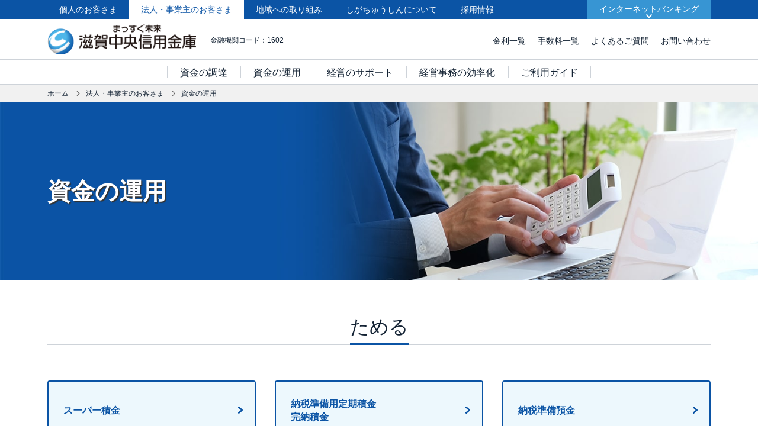

--- FILE ---
content_type: text/html
request_url: https://www.shigachushin.jp/business/management/
body_size: 6363
content:
<!doctype html>
<html lang="ja">
    <head>
        <meta charset="UTF-8">
        <meta http-equiv="X-UA-Compatible" content="IE=edge">
        <meta name="viewport" content="width=device-width, initial-scale=1.0, user-scalable=yes">
        <meta name="description" content="「資金の運用」についてのページです。">
        <meta name="keywords" content="資金の運用,滋賀中央信金,しがちゅうしん,しんきん,信用金庫,バンキング,住宅ローン,ATM,金利,口座,銀行,彦根市,滋賀県">
        <title>資金の運用　|　法人・事業主のお客さま　|　滋賀中央信用金庫＜しがちゅうしん＞｜まっすぐ未来</title>
        <link rel="shortcut icon" href="/favicon.ico">
        <link rel="stylesheet" href="/common/css/common.css">
        <link rel="stylesheet" href="/common/css/details.css">
        <script src="/common/js/jquery-3.7.1.min.js" defer="defer"></script>
        <script src="/common/js/slick-1.8.1.min.js" defer="defer"></script>
        <script src="/common/js/main.js" defer="defer"></script>

        <!-- Google tag (gtag.js) -->
        <script async src="https://www.googletagmanager.com/gtag/js?id=UA-290490664-1"></script>
        <script>
          window.dataLayer = window.dataLayer || [];
          function gtag(){dataLayer.push(arguments);}
          gtag('js', new Date());

          gtag('config', 'UA-290490664-1');
        </script>
    </head>
    <body>
        <div class="container">
            <header class="header" role="banner">
    <nav class="gnavi" role="navigation">
        <div class="gnavi-upper">
            <div class="header-wrap">
                <div class="upper-primary" id="inc_header-01">
                    <ul>
                        <li><a href="/">個人のお客さま</a></li>
                        <li><a href="/business/">法人・事業主のお客さま</a></li>
                        <li><a href="/csr/">地域への取り組み</a></li>
                        <li><a href="/about/">しがちゅうしんについて</a></li>
                        <li><a href="/recruit/">採用情報</a></li>
                    </ul>
                </div>
                <div class="upper-secondary">
                    <a href="javascript:;" class="banking-menu js-banking-menu">
                        インターネットバンキング
                    </a>
                    <div class="banking" id="inc_banking">
                        <div class="banking-contents">
                            <!-- .banking-nav-col3付加で3カラム -->
                            <nav class="banking-nav banking-nav-col3" id="inc_header-02">
                                <dl class="banking-block banking-block-kib">
                                    <dt class="banking-block-ttl">個人のお客さま<span class="pconly">向け</span></dt>
                                    <dd class="banking-elm banking-elm-01">
                                        <a href="/ib/">
                                            <img src="/common/img/icon_banking_01.svg" alt="インターネットバンキング" class="img">
                                            <p class="ttl">個人のお客さま向け</p>
                                            <span class="txt"><span class="sponly">個人</span>インターネットバンキング</span>
                                        </a>
                                    </dd>
                                </dl>
                                <dl class="banking-block banking-block-internet sponly">
                                    <dt class="banking-block-ttl">インターネット24時間受付</dt>
                                    <dd class="banking-elm banking-elm-03">
                                        <a href="/loan/internetloan_app.php">
                                            <img src="/common/img/icon_banking_05.svg" alt="インターネットローン申し込み" class="img" />
                                            <span class="txt">インターネットローン申し込み</span>
                                        </a>
                                    </dd>
                                </dl>
                                <div class="banking-block banking-block-other">
                                    <div class="banking-elm banking-elm-03">
                                        <a href="/webfb/">
                                            <img src="/common/img/icon_banking_03.svg" alt="インターネットバンキング" class="img">
                                            <p class="ttl">法人・事業主のお客さま向け</p>
                                            <span class="txt">インターネットバンキング</span>
                                        </a>
                                    </div>
                                    <div class="banking-elm banking-elm-04">
                                        <a href="/densai/">
                                            <img src="/common/img/icon_banking_04.svg" alt="電子記録債権サービス" class="img">
                                            <p class="ttl">法人・事業主のお客さま向け</p>
                                            <span class="txt">電子記録債権サービス</span>
                                        </a>
                                    </div>
                                </div>
                            </nav>
                            <div class="banking-close">
                                <a href="javascript:;" class="">閉じる</a>
                            </div>
                        </div>
                    </div>
                </div>
            </div>
        </div>
        <div class="gnavi-middle" id="inc_header-03">
            <div class="header-wrap">
                <div class="middle-primary">
                    <h1 class="logo js-logo">
                        <a href="/"><img src="/common/img/logo.png" alt="滋賀中央信用金庫" /></a>
                    </h1>
                    <div class="activity-code">
                        金融機関コード：1602
                    </div>
                </div>
                <div class="middle-secondary">
                    <ul>
                        <li><a href="/_kinri/">金利一覧</a></li>
                        <li><a href="/tesuryo/">手数料一覧</a></li>
                        <li><a href="/guide/qa.php">よくあるご質問</a></li>
                        <li><a href="/guide/contact.php">お問い合わせ</a></li>
                    </ul>
                </div>
            </div>
        </div>
        <div class="gnavi-lower">
            <div class="header-wrap">
                <!-- 個人のお客さま ドロップメニュー -->
                <nav class="drop js-drop" data-drop="01">
                    <ul class="drop-nav js-drop-nav">
                        <li><a href="javascript:;" data-id="01">貯める</a></li>
                        <li><a href="javascript:;" data-id="02">借りる</a></li>
                        <li><a href="javascript:;" data-id="03">備える・運用する</a></li>
                        <li><a href="javascript:;" data-id="04">相談する</a></li>
                        <li><a href="javascript:;" data-id="05">便利なサービス</a></li>
                        <li><a href="javascript:;" data-id="06">ご利用ガイド</a></li>
                    </ul>
                    <div class="drop-contents">
                        <div class="drop-wrap" id="inc_header-04">
                            <div class="drop-elm drop-elm-01">
                                <div class="drop-head">
                                    <p class="ttl"><a href="/saving/">貯める</a></p>
                                    <span class="info">地域の皆さまの財産形成や生活設計の多様化するニーズにお応えするために、各種の預金商品をご用意し、着実な資産づくりのお手伝いをさせて頂いております。</span>
                                </div>
                                <ul class="drop-list">
                                    <li class="w50"><a href="/saving/sougou.php">総合口座</a></li>
                                    <li class="w50"><a href="/saving/ikiiki_teiki.php">活き活き定期預金</a></li>
                                    <li class="w50"><a href="/saving/atm_teiki.php">ATM専用定期預金</a></li>
                                    <li class="w50"><a href="/saving/taisyokukin_teiki.php">退職金専用定期預金</a></li>
                                </ul>
                            </div>
                            <div class="drop-elm drop-elm-02">
                                <div class="drop-head">
                                    <p class="ttl"><a href="/loan/">借りる</a></p>
                                    <span class="info">住まいづくりをサポートする住宅ローンをはじめ、マイカーローン、教育ローンなどお客さまのライフプランに役立つ様々な商品を取り揃えております。</span>
                                </div>
                                <ul class="drop-list">
                                    <li class="w33"><a href="/loan/carlife.php">カーライフプラン</a></li>
                                    <li class="w33"><a href="/loan/education.php">教育プラン</a></li>
                                    <li class="w33"><a href="/loan/free_occ.php">しがちゅうしんフリーローン<br>（(株)ドコモファイナンス保証付）</a></li>
                                    <li class="w33"><a href="/loan/housing_hoshou.php">住宅ローン（しんきん保証基金保証）</a></li>
                                    <li class="w33"><a href="/loan/housing_mutanpo.php">無担保住宅ローン</a></li>
                                    <li class="w33"><a href="/loan/castle_card.php">カードローン（きゃっする）</a></li>
                                </ul>
                            </div>
                            <div class="drop-elm drop-elm-03">
                                <div class="drop-head">
                                    <p class="ttl"><a href="/insurance/">備える・運用する</a></p>
                                    <span class="info">お客さまの資産形成や運用、または万が一のそなえなど、さまざまな目的にあった商品をご用意しています。資産運用、保険など、当金庫でお取扱いしている各種商品をご案内します。</span>
                                </div>
                                <ul class="drop-list">
                                    <li class="w33"><a href="/insurance/insurance.php">生命保険</a></li>
                                    <li class="w33"><a href="/insurance/investmenttrust.php">投資信託</a></li>
                                    <li class="w33"><a href="/insurance/trust.php">信託業務</a></li>
                                </ul>
                            </div>
                            <div class="drop-elm drop-elm-04">
                                <div class="drop-head">
                                    <p class="ttl"><a href="/consult/" class="hover">相談する</a></p>
                                    <span class="info">お客さまの暮らしをサポートするために、さまざまなご相談・ご要望にお応えします。住宅ローンや、年金に関することなど、お気軽にご相談ください。</span>
                                </div>
                                <ul class="drop-list">
                                    <li><a href="/consult/nenkin.php">年金・保険相談会</a></li>
                                    <li><a href="/consult/inheritance.php">相続手続きのご案内</a></li>
                                    <li><a href="https://www.2shinkin-hosho.jp/housing_loan/consultation/attention.php?bankCode=1602&pageFlg=1" rel="noopener noreferrer" target="_blank">住宅ローン相談サービス</a></li>
                                    <li><a href="/loan/simulation.php">ローンシミュレーション</a></li>
                                </ul>
                            </div>
                            <div class="drop-elm drop-elm-05">
                                <div class="drop-head">
                                    <p class="ttl"><a href="/service/">便利なサービス</a></p>
                                    <span class="info">お客さまのニーズや生活スタイルに合わせて、さまざまなサービスをご用意しています。お客さまの暮らしがもっと便利になるサービスをご案内します。</span>
                                </div>
                                <ul class="drop-list">
                                    <li class="w33"><a href="/service/line.php">LINE公式サイト</a></li>
                                    <li class="w33"><a href="/service/bankpay/">BankPay</a></li>
                                    <li class="w33"><a href="/service/payeasy.php#payeasy01">Pay-easy（ペイジー）<br>口座振替受付サービス</a></li>
                                    <li class="w33"><a href="/service/payeasy.php#payeasy02">Pay-easy（ペイジー）収納サービス</a></li>
                                    <li class="w33"><a href="/service/invoice.php">しんきん電子交付サービス</a></li>
                                </ul>
                            </div>
                            <div class="drop-elm drop-elm-06">
                                <div class="drop-head">
                                    <p class="ttl">ご利用ガイド</p>
                                    <span class="info">お客さまのご利用頻度の高いページを取りまとめました。ぜひご活用ください。</span>
                                </div>
                                <ul class="drop-list">
                                    <li>
                                        <a href="/ib/">個人のお客さま向け<br />インターネットバンキング</a>
                                    </li>
                                    <li>
                                        <a href="/webfb/">法人のお客さま向け<br />インターネットバンキング</a>
                                    </li>
                                    <li><a href="/densai/">電子記録債権サービス</a></li>
                                    <li>
                                        <a href="/loan/internetloan_app.php">インターネット24時間受付<br />インターネットローン申込み</a>
                                    </li>
                                    <li><a href="/branch/">店舗・ATMのご案内</a></li>
                                    <li><a href="/_kinri/">金利一覧</a></li>
                                    <li><a href="/tesuryo/">手数料一覧</a></li>
                                    <li><a href="/guide/procedure.php">各種お手続き</a></li>
                                </ul>
                            </div>
                        </div>
                        <div class="drop-close">
                            <a href="javascript:;" class="">閉じる</a>
                        </div>
                    </div>
                </nav>
                <!-- 法人・事業主のお客さま ドロップメニュー -->
                <nav class="drop js-drop" data-drop="02">
                    <ul class="drop-nav js-drop-nav">
                        <li><a href="javascript:;" data-id="01">資金の調達</a></li>
                        <li><a href="javascript:;" data-id="02">資金の運用</a></li>
                        <li><a href="javascript:;" data-id="03">経営のサポート</a></li>
                        <li><a href="javascript:;" data-id="04">経営事務の効率化</a></li>
                        <li><a href="javascript:;" data-id="06">ご利用ガイド</a></li>
                    </ul>
                    <div class="drop-contents">
                        <div class="drop-wrap" id="inc_header-05">
                            <div class="drop-elm drop-elm-01">
                                <div class="drop-head">
                                    <p class="ttl"><a href="/business/finance/">資金の調達</a></p>
                                    <span class="info">法人・事業主のお客さまの、多様な資金調達ニーズにお応えできるよう、さまざまな商品をご用意しています。当金庫でお取扱いしている各種商品をご案内します。</span>
                                </div>
                                <ul class="drop-list">
                                    <li class="w50"><a href="/business/finance/mirai.php">創業サポート資金　未来</a></li>
                                    <li class="w50"><a href="/business/finance/dr_platinum.php">滋賀県医師協同組合員向け融資制度ドクタープラチナム</a></li>
                                </ul>
                            </div>
                            <div class="drop-elm drop-elm-02">
                                <div class="drop-head">
                                    <p class="ttl"><a href="/business/management/">資金の運用</a></p>
                                    <span class="info">法人・事業主のお客さまの、資金づくりや資金運用にお役立ていただけるよう、さまざまな商品をご用意しています。当金庫でお取扱いしている各種商品をご案内します。</span>
                                </div>
                                <ul class="drop-list">
                                    <li><a href="/saving/super_tsumikin.php">スーパー積金</a></li>
                                    <li><a href="/business/management/kannou.php">納税準備用定期積金<br>完納積金</a></li>
                                    <li><a href="/business/management/nouzei.php">納税準備預金</a></li>
                                    <li><a href="/insurance/investmenttrust.php">投資信託</a></li>
                                </ul>
                            </div>
                            <div class="drop-elm drop-elm-03">
                                <div class="drop-head">
                                    <p class="ttl"><a href="/business/support/">経営のサポート</a></p>
                                    <span class="info">法人・事業主のお客さまの、ライフサイクルに合わせた商品・サービスで、事業の発展をサポートしたします。当金庫でお取扱いしている各種商品・サービスをご案内します。</span>
                                </div>
                                <ul class="drop-list">
                                    <li class="w33"><a href="https://www.shiga-ba.jp/" rel="noopener noreferrer" target="_blank">Shiga Big Advance</a></li>
                                    <li class="w33"><a href="/kei-yell/" target="_blank">ケイエール</a></li>
                                    <li class="w33"><a href="/business/support/sougyo.php">創業支援</a></li>
                                </ul>
                            </div>
                            <div class="drop-elm drop-elm-04">
                                <div class="drop-head">
                                    <p class="ttl"><a href="/business/efficiency/">経営事務の効率化</a></p>
                                    <span class="info">法人・事業主のお客さまの、事務の効率化・合理化等をサポートするさまざまなサービスをご用意しています。当金庫でお取扱いしているサービスをご案内します。</span>
                                </div>
                                <ul class="drop-list">
                                    <li class="w33"><a href="/webfb/">法人インターネットバンキング</a></li>
                                    <li class="w33"><a href="/densai/">でんさいネットサービス</a></li>
                                    <li class="w33"><a href="/service/automatic_collection.php">自動集金サービス（Eメール方式）</a></li>
                                </ul>
                            </div>

                            <div class="drop-elm drop-elm-06">
                                <div class="drop-head">
                                    <p class="ttl">ご利用ガイド</p>
                                    <span class="info">お客さまのご利用頻度の高いページを取りまとめました。ぜひご活用ください。</span>
                                </div>
                                <ul class="drop-list">
                                    <li>
                                        <a href="/ib/">個人のお客さま向け<br />インターネットバンキング</a>
                                    </li>
                                    <li>
                                        <a href="/webfb/">法人のお客さま向け<br />インターネットバンキング</a>
                                    </li>
                                    <li><a href="/densai/">電子記録債権サービス</a></li>
                                    <li>
                                        <a href="/loan/internetloan_app.php">インターネット24時間受付<br />インターネットローン申込み</a>
                                    </li>
                                    <li><a href="/branch/">店舗・ATMのご案内</a></li>
                                    <li><a href="/_kinri/">金利一覧</a></li>
                                    <li><a href="/tesuryo/">手数料一覧</a></li>
                                    <li><a href="/guide/procedure.php">各種お手続き</a></li>
                                </ul>
                            </div>
                        </div>
                        <div class="drop-close">
                            <a href="javascript:;" class="">閉じる</a>
                        </div>
                    </div>
                </nav>
                <!-- 地域への取り組み ドロップメニュー -->
                <nav class="drop js-drop" data-drop="03">
                    <ul class="drop-nav js-drop-nav" id="inc_header-06">
                        <li><a href="/csr/csr.php" class="arr">地域・社会貢献活動</a></li>
                        <li><a href="/csr/sdgs.php" class="arr">SDGsの取り組み</a></li>
                        <li><a href="javascript:;" data-id="06">ご利用ガイド</a></li>
                    </ul>
                    <div class="drop-contents">
                        <div class="drop-wrap" id="inc_header-07">
                            <div class="drop-elm drop-elm-06">
                                <div class="drop-head">
                                    <p class="ttl">ご利用ガイド</p>
                                    <span class="info">お客さまのご利用頻度の高いページを取りまとめました。ぜひご活用ください。</span>
                                </div>
                                <ul class="drop-list">
                                    <li>
                                        <a href="/ib/">個人のお客さま向け<br />インターネットバンキング</a>
                                    </li>
                                    <li>
                                        <a href="/webfb/">法人のお客さま向け<br />インターネットバンキング</a>
                                    </li>
                                    <li><a href="/densai/">電子記録債権サービス</a></li>
                                    <li>
                                        <a href="/loan/internetloan_app.php">インターネット24時間受付<br />インターネットローン申込み</a>
                                    </li>
                                    <li><a href="/branch/">店舗・ATMのご案内</a></li>
                                    <li><a href="/_kinri/">金利一覧</a></li>
                                    <li><a href="/tesuryo/">手数料一覧</a></li>
                                    <li><a href="/guide/procedure.php">各種お手続き</a></li>
                                </ul>
                            </div>
                        </div>
                        <div class="drop-close">
                            <a href="javascript:;" class="">閉じる</a>
                        </div>
                    </div>
                </nav>
                <!-- 信金について ドロップメニュー -->
                <nav class="drop js-drop" data-drop="04">
                    <ul class="drop-nav js-drop-nav" id="inc_header-08">
                        <li><a href="/about/profile.php" class="arr">概要・理念・経営方針</a></li>
                        <li><a href="/about/disclosure.php" class="arr">ディスクロージャー</a></li>
                        <li><a href="/about/local.php" class="arr">滋賀中央信用金庫と地域社会</a></li>
                        <li><a href="javascript:;" data-id="06">ご利用ガイド</a></li>
                    </ul>
                    <div class="drop-contents">
                        <div class="drop-wrap" id="inc_header-09">
                            <div class="drop-elm drop-elm-06">
                                <div class="drop-head">
                                    <p class="ttl">ご利用ガイド</p>
                                    <span class="info">お客さまのご利用頻度の高いページを取りまとめました。ぜひご活用ください。</span>
                                </div>
                                <ul class="drop-list">
                                    <li>
                                        <a href="/ib/">個人のお客さま向け<br />インターネットバンキング</a>
                                    </li>
                                    <li>
                                        <a href="/webfb/">法人のお客さま向け<br />インターネットバンキング</a>
                                    </li>
                                    <li><a href="/densai/">電子記録債権サービス</a></li>
                                    <li>
                                        <a href="/loan/internetloan_app.php">インターネット24時間受付<br />インターネットローン申込み</a>
                                    </li>
                                    <li><a href="/branch/">店舗・ATMのご案内</a></li>
                                    <li><a href="/_kinri/">金利一覧</a></li>
                                    <li><a href="/tesuryo/">手数料一覧</a></li>
                                    <li><a href="/guide/procedure.php">各種お手続き</a></li>
                                </ul>
                            </div>
                        </div>
                        <div class="drop-close">
                            <a href="javascript:;" class="">閉じる</a>
                        </div>
                    </div>
                </nav>
                <!-- 採用情報 ドロップメニュー -->
                <nav class="drop js-drop" data-drop="05">
                    <ul class="drop-nav js-drop-nav" id="inc_header-10">
                        <li><a href="/recruit/seminar.php" class="arr">就職セミナーのご案内</a></li>
                        <li><a href="/recruit/guideline.php" class="arr">新卒募集要項</a></li>
                        <li><a href="/recruit/mid_career.php" class="arr">中途採用のご案内</a></li>
                        <li><a href="/recruit/part.php" class="arr">パート採用のご案内</a></li>
                        <li><a href="/recruit/job_return.php" class="arr">ジョブリターン制度のご案内</a></li>
                        <li><a href="javascript:;" data-id="06">ご利用ガイド</a></li>
                    </ul>
                    <div class="drop-contents">
                        <div class="drop-wrap" id="inc_header-11">
                            <div class="drop-elm drop-elm-06">
                                <div class="drop-head">
                                    <p class="ttl">ご利用ガイド</p>
                                    <span class="info">お客さまのご利用頻度の高いページを取りまとめました。ぜひご活用ください。</span>
                                </div>
                                <ul class="drop-list">
                                    <li><a href="/ib/">個人のお客さま向け<br />インターネットバンキング</a></li>
                                    <li><a href="/webfb/">法人のお客さま向け<br />インターネットバンキング</a></li>
                                    <li><a href="/densai/">電子記録債権サービス</a></li>
                                    <li><a href="/loan/internetloan_app.php">インターネット24時間受付<br />インターネットローン申込み</a></li>
                                    <li><a href="/branch/">店舗・ATMのご案内</a></li>
                                    <li><a href="/_kinri/">金利一覧</a></li>
                                    <li><a href="/tesuryo/">手数料一覧</a></li>
                                    <li><a href="/guide/procedure.php">各種お手続き</a></li>
                                </ul>
                            </div>
                        </div>
                        <div class="drop-close">
                            <a href="javascript:;" class="">閉じる</a>
                        </div>
                    </div>
                </nav>
            </div>
        </div>
        <a class="gnav-trigger trigger js-trigger" href="javascript:;">
            <div class="trigger-icon">
                <span></span>
                <span></span>
                <span></span>
            </div>
            <span class="trigger-text">メニュー</span>
        </a>
    </nav>
</header>            <!-- ======================== __.header ========================-->
            <main role="main" id="main">
                <article>
                    <div class="breadcrumb">
                        <ul>
                            <li><a href="/">ホーム</a></li>
                            <li><a href="/business/">法人・事業主のお客さま</a></li>
                            <li>資金の運用</li>
                        </ul>
                    </div>

                    <div class="main-header-title management">
                        <div>
                            <h1>資金の運用</h1>
                        </div>
                    </div>
                    
                    <div class="content">
                        <section>
                            <h2 class="headline"><span>ためる</span></h2>
                            <div class="grid-box left-start bottom-space-03">
                                <div class="link-column-01 grid-04">
                                    <a href="/saving/super_tsumikin.php">
                                        <h2 class="column-headline">スーパー積金</h2>
                                        <p class="column-text-01 bottom-reset">集金訪問または便利な預金口座からの自動振替でお積み立てができます。</p>
                                    </a>
                                </div>
                                <div class="link-column-01 grid-04">
                                    <a href="/business/management/kannou.php">
                                        <h2 class="column-headline">納税準備用定期積金<br>完納積金</h2>
                                        <p class="column-text-01 bottom-reset">納税準備用に定期的にお積立てができます。</p>
                                    </a>
                                </div>
                                <div class="link-column-01 grid-04">
                                    <a href="/business/management/nouzei.php">
                                        <h2 class="column-headline">納税準備預金</h2>
                                        <p class="column-text-01 bottom-reset">税金を納めるための資金を預ける預金です。</p>
                                    </a>
                                </div>
                            </div>
                        </section><!-- end-->
                        
                        <section>
                            <h2 class="headline"><span>ふやす</span></h2>
                            <div class="grid-box left-start">
                                <div class="link-column-01 grid-04">
                                    <a href="/insurance/investmenttrust.php">
                                        <h2 class="column-headline">投資信託</h2>
                                        <p class="column-text-01 bottom-reset">投資信託のご案内はこちら。</p>
                                    </a>
                                </div>
                            </div>
                        </section><!-- end-->
                    </div><!-- class="content" end-->
				</article>
            </main>
            <!-- ======================== __.content ========================-->
            <footer class="footer" role="contentinfo" id="inc_footer">
    <div class="footer-wrap">
        <nav class="footer-primary">
            <div class="footer-info">
                <div class="footer-logo">
                    <a href="/">
                        <img src="/common/img/logo_foot.svg" alt="滋賀中央信用金庫">
                    </a>
                </div>
                <dl>
                    <dt>金融機関コード</dt>
                    <dd>1602</dd>
                    <dt>登録金融機関</dt>
                    <dd>近畿財務局長（登金）第79号</dd>
                </dl>
            </div>
            <div class="sitenav">
                <div class="sitenav-box">
                    <div class="sitenav-elm sponly">
                        <div class="sitenav-elm-ttl sitenav-elm-ttl-arrow">
                            <a href="/">ホーム</a>
                        </div>
                    </div>
                    <div class="sitenav-elm">
                        <div class="sitenav-elm-ttl"><a href="/">個人のお客さま</a></div>
                        <ul class="sitenav-elm-list" id="inc_sitenav_01">
                            <li class="sponly"><a href="/">個人のお客さまトップ</a></li>
                            <li><a href="/saving/">貯める</a></li>
                            <li><a href="/loan/">借りる</a></li>
                            <li><a href="/insurance/">備える・運用する</a></li>
                            <li><a href="/consult/">相談する</a></li>
                            <li><a href="/service/">便利なサービス</a></li>
                        </ul>
                    </div>
                    <div class="sitenav-elm">
                        <div class="sitenav-elm-ttl">
                            <a href="/business/">法人・事業主のお客さま</a>
                        </div>
                        <ul class="sitenav-elm-list" id="inc_sitenav_02">
                            <li class="sponly">
                                <a href="/business/">法人・事業主のお客さまトップ</a>
                            </li>
                            <li><a href="/business/finance/">資金の調達</a></li>
                            <li><a href="/business/management/">資金の運用</a></li>
                            <li><a href="/business/support/">経営のサポート</a></li>
                            <li><a href="/business/efficiency/">経営事務の効率化</a></li>
                        </ul>
                    </div>

                    <div class="sitenav-elm">
                        <div class="sitenav-elm-ttl">
                            <a href="/csr/">地域への取り組み</a>
                        </div>
                        <ul class="sitenav-elm-list" id="inc_sitenav_03">
                            <li class="sponly">
                                <a href="/csr/">地域への取り組みトップ</a>
                            </li>
                            <li><a href="/csr/csr.php">地域・社会貢献活動</a></li>
                            <li><a href="/csr/sdgs.php">SDGsの取組み</a></li>
                        </ul>
                    </div>
                    <div class="sitenav-elm">
                        <div class="sitenav-elm-ttl">
                            <a href="/about/">しがちゅうしんについて</a>
                        </div>
                        <ul class="sitenav-elm-list" id="inc_sitenav_04">
                            <li class="sponly">
                                <a href="/about/">しがちゅうしんについてトップ</a>
                            </li>
                            <li><a href="/about/profile.php">概要・理念・経営方針</a></li>
                            <li><a href="/about/disclosure.php">ディスクロージャー</a></li>
                            <li><a href="/about/report.php">事業報告書および通常総代会決議ご通知</a></li>
                            <li><a href="/about/local.php">滋賀中央信用金庫と地域社会</a></li>
                            <li><a href="/about/women_active.php">女性活躍推進法に基づく行動計画</a></li>
                            <li><a href="/about/ikubosu.php">イクボス宣言</a></li>
                            <li><a href="/about/data/woman_active_promotion.pdf" target="_blank">滋賀県女性活躍推進企業認証制度</a></li>
                        </ul>
                    </div>
                    <div class="sitenav-elm sponly">
                        <div class="sitenav-elm-ttl">
                            <a href="/recruit/">採用情報</a>
                        </div>
                        <ul class="sitenav-elm-list" id="inc_sitenav_05">
                            <li class="sponly">
                                <a href="/recruit/">採用情報トップ</a>
                            </li>
                            <li><a href="/recruit/seminar.php">就職セミナーのご案内</a></li>
                            <li><a href="/recruit/works.php">中信の仕事</a></li>
                            <li><a href="/recruit/voice.php">先輩の声</a></li>
                            <li><a href="/about/profile.php">会社概要</a></li>
                            <li><a href="/recruit/description.php">業務内容</a></li>
                            <li><a href="/recruit/guideline.php">新卒募集要項</a></li>
                            <li><a href="/recruit/mid_career.php">中途採用のご案内</a></li>
                            <li><a href="/recruit/part.php">パート採用のご案内</a></li>
                            <li><a href="/recruit/job_return.php">ジョブリターン制度のご案内</a></li>
                        </ul>
                    </div>
                </div>
                <div class="sitenav-link" id="inc_sitenav_06">
                    <ul>
                        <li class="pconly"><a href="/recruit/">採用情報</a></li>
                        <li><a href="/branch/">店舗・ATMのご案内</a></li>
                        <li><a href="/_kinri/">金利一覧</a></li>
                        <li><a href="/tesuryo/">手数料一覧</a></li>
                        <li><a href="/guide/procedure.php">各種お手続き</a></li>
                        <li><a href="/guide/qa.php">よくあるご質問</a></li>
                        <li><a href="/guide/contact.php">お問い合わせ</a></li>
                    </ul>
                </div>
            </div>
        </nav>
    </div>
    <nav class="footer-secondary">
        <ul>
            <li><a href="/policy/privacypolicy.php">個人情報保護宣言</a></li>
            <li><a href="/policy/hansyakai.php">反社会的勢力に対する方針</a></li>
            <li><a href="/policy/solicitation.php">勧誘方針</a></li>
            <li><a href="/policy/insurance.php">募集指針</a></li>
            <li><a href="/policy/hogo.php">預金保護のしくみ</a></li>
            <li><a href="/policy/">各種方針・取り組み</a></li>
        </ul>
        <ul>
            <li><a href="/guide/shinkinbanks-ib.php">県内信用金庫IB等のログインページ</a></li>
            <li><a href="/policy/regulation.php">商品概要説明・各種規定</a></li>
            <li><a href="/policy/dairi.php">信用金庫代理業および信託契約代理店にかかる掲示</a></li>
            <li><a href="/announcement/">電子公告</a></li>
            <li><a href="/guide/sitemap.php">サイトマップ</a></li>
        </ul>
    </nav>
    <div class="footer-copyright">
        <small>Copyright &copy; Shiga Chuo Shinkin Bank All Rights Reserved.</small>
    </div>
    <div class="pagetop">
        <a href="#">
            <img src="/common/img/btn_pagetop.svg" alt="pagetop" class="js-svgfill">
        </a>
    </div>
</footer>            <!-- ======================== __.footer ========================-->
            <!-- =========================================
            スマホのdrawerはjsで各要素をクローン data-elementにクラスで指定
            ============================================== -->
            <div class="drawer js-drawer" data-element='search,banking,sitenav'>
                <div class="drawer-wrap"></div>
                <div class="drawer-close js-drawer-close">
                    <a href="javascript:;">閉じる</a>
                </div>
            </div>
            <!-- ======================== __.drawer ========================-->
        </div>
        <!-- ======================== __.container ========================-->
    </body>
</html>

--- FILE ---
content_type: image/svg+xml
request_url: https://www.shigachushin.jp/common/img/logo_foot.svg
body_size: 4569
content:
<?xml version="1.0" encoding="UTF-8"?><svg id="_レイヤー_1" xmlns="http://www.w3.org/2000/svg" width="581.33" height="137.78" xmlns:xlink="http://www.w3.org/1999/xlink" viewBox="0 0 581.33 137.78"><defs><style>.cls-1{fill:none;}.cls-1,.cls-2{stroke-width:0px;}.cls-2{fill:#fff;}.cls-3{clip-path:url(#clippath);}</style><clipPath id="clippath"><path class="cls-1" d="m103.88,41.19c-9.41-9.41-21.87-14.16-34.3-14.16-12.16,0-24.29,4.55-33.49,13.75-7.65,7.65-12.07,17.32-13.35,27.35.06-.08.12-.17.17-.25,19.59-27.43,47.39-34.66,60.48-34.66,2.41,0,4.32.24,5.59.65l-8.49,8.42c-7.44-3.07-17.57,2.08-22.51,5.66-3.85,2.79-13.69,12.28-8.29,19.93,4.57,6.48,19.45,3.09,26.41-3.22.05-.05,14.98,7.6,14.98,7.6-5.27,6.22-14.53,12.93-24.1,16.47-11.84,4.39-25.08,4.32-31.25-2.24-12.28-13.06,4.64-32.03,4.64-32.03-.75.38-1.76,1.31-2.9,2.56-23.4,25.65-9.23,39.71-7.4,41.07,19.82,14.72,51.95-4.26,62.9-17.94,1.53-1.91,3.07-3.72,3.85-4.99.08-.13,8.63,4.29,8.63,4.29-1.71,2.92-3.07,4.99-4.91,7.22-20.98,25.37-44.24,30.64-52.2,30.26-.22-.01-.42-.03-.63-.05,18.03,9.66,40.96,6.89,56.17-8.32,18.61-18.61,18.61-48.77,0-67.38Z"/></clipPath></defs><rect class="cls-2" x="139.69" y="52.09" width="11.17" height="4.57"/><rect class="cls-2" x="139.62" y="63.86" width="11.31" height="4.78"/><path class="cls-2" d="m145.72,75.69c0,12.19-6.1,18.29-6.1,18.29v6.48c11.31-7.71,11.15-24.77,11.15-24.77h-5.06Z"/><path class="cls-2" d="m189.66,56.44h-8.09c.96-1.77,1.83-7.14,1.83-7.14h-5.28c-.3,5.3-1.99,7.06-1.99,7.06h-9.63c-1.39-1.18-2.12-7.06-2.12-7.06h-5.07c0,2.79,1.84,7.21,1.84,7.21h-7.65v4.55h36.16v-4.62Z"/><path class="cls-2" d="m164.6,86.79c1.84,7.94.89,7.43.89,7.43h-6.47c-.52.04-.15-.37-.15-.37.51-.65,4.26-7.05,4.26-7.05,3.53-5.8,6.91-18.81,6.91-18.81h-5c-1.17,6.4-2.42,8.01-2.42,8.01h-3.31c-.74-.08-.37-.51-.37-.51,2.72-4.63,3.68-11.34,3.68-11.34h-4.78c-.98,6.56-3.95,12-3.95,12-1.5,4.09,2.34,4.22,2.34,4.22h4.21c.85.06.13,1.23.13,1.23-2.33,6.04-6.6,11.53-6.6,11.53-.18.27-.27.47-.35.7-.92,2.51.49,4.29,1.28,4.72.42.23.83.23,1.03.23h11.67c2.34-.15,2.71-2.13,2.71-2.13.51-2.13-1.47-9.85-1.47-9.85h-4.26Z"/><path class="cls-2" d="m184.13,86.86c1.85,7.94.95,7.36.95,7.36h-7.05c-.21,0-.37-.1-.15-.37.52-.65,3.73-7.06,3.73-7.06,3.31-6.49,6.27-18.81,6.27-18.81h-4.99c-1.41,6.35-2.19,8.01-2.19,8.01h-3.74c-.74-.08-.37-.51-.37-.51,2.72-4.63,3.68-11.34,3.68-11.34h-4.77c-.99,6.56-3.95,12-3.95,12-1.5,4.09,2.33,4.22,2.33,4.22h4.8c.84.06.12,1.22.12,1.22-2.33,6.04-5.85,11.53-5.85,11.53.06-.1-1.34,2.14-.6,3.79.85,1.93,1.89,1.84,2.18,1.87h12.68c2.35-.14,2.72-2.13,2.72-2.13.52-2.13-1.53-9.78-1.53-9.78h-4.27Z"/><path class="cls-2" d="m207.38,56.47h7.2v3.51c-.26,1.36-1.03,1.36-1.03,1.36h-4.22v4.03h6.68c3.77-.4,3.83-4.35,3.83-4.35v-5.78c-.13-2.27-2.18-2.72-2.53-2.83-.3-.09-.74-.09-.74-.09h-7.84c.32-.52.72-3.64.72-3.64h-5.01c-.13,2.54-.84,3.64-.84,3.64h-7.66v4.15h5.91c-1.3,4.94-6.69,7.14-6.69,7.14v4.6c9.41-3.64,12.21-11.75,12.21-11.75"/><path class="cls-2" d="m242.26,50.23c-.28-.05-.81-.05-.81-.05h-15.77c-.15,0-.3.02-.43.05-2.57.8-2.35,3.31-2.35,3.31v8.7c0,2.84,2.25,3.12,2.66,3.12h15.78c3.12-.07,3.18-2.86,3.18-2.86v-9.22c-.05-2.35-1.99-2.99-2.25-3.05m-3.27,11.04h-10.58v-7.07h10.58v7.07Z"/><path class="cls-2" d="m232.11,92.49h5.91c2.96,0,2.85-3.12,2.85-3.14v-18.27c0-1.77-1.4-2.71-2-2.97-.3-.13-.87-.14-.87-.14h-35.21c-.17,0-.49.06-.49.06-2.67.71-2.51,3.12-2.51,3.12v18.03c-.12,2.41,1.46,3.25,2.81,3.25h5.56c.74,0,.46.52.46.52-1.17,2.99-10.13,3.05-10.13,3.05v4.75c14.22-.65,16.16-7.66,16.16-7.66.18-.44.33-.65.98-.65h9.54c.61.05.76.22,1.04.85,3.25,7.07,16.23,7.46,16.23,7.46v-4.8c-10.39-.2-10.32-3.45-10.32-3.45m-27.13-20.76v-.13h30.83v3.3h-30.83v-3.18Zm-.06,6.82l30.83.06v3.24h-30.83v-3.3Zm0,6.84h30.83v3.29h-30.83v-3.29Z"/><path class="cls-2" d="m296.39,57.18h-18.35v-8.56h-6.27v8.5h-18.3c-.26,0-2.79.29-2.79,3.05v22.46c0,3.52,2.26,3.61,2.6,3.63h18.49v14.87h6.27v-14.89h18.27c2.2-.07,2.67-2.02,2.67-2.76v-23.1c-.04-1.85-1.13-3.19-2.6-3.19m-24.62,24.53h-14.93l-.06-19.99h14.99v19.99Zm21.18,0h-14.91v-19.99h14.91v19.99Z"/><path class="cls-2" d="m335.2,82.24h18.7v-4.7h-4.16v-17.43c0-2.39-2.43-2.99-3.34-2.99h-14.18v-8.18h-6.17v8.31h-15.12c-1.32,0-2.47,1.39-2.47,2.79v17.5h-4.28v4.76h19.6c-3.31,11.56-19.73,13.76-19.73,13.76l.06,4.54c20.19-2.34,25.11-16.62,25.11-16.62.2-.58.65,0,.65,0,7.66,15.51,24.21,16.94,24.21,16.94v-4.94c-16.55-3.23-18.89-13.75-18.89-13.75m-10.05-4.7h-11.11v-15.82h11.56c.22,0,.39-.06.39.65,0,.45.25,14.64-.84,15.16m7.07-14.45s.01-1.3.13-1.29h11.68v15.75h-12.52c.41-5.02.69-9.13.72-14.45"/><path class="cls-2" d="m359.34,70.75v6.35c.26-.07,4.41-4.86,4.41-4.86.52-.64.71-.06.71-.06v28.3h5.12v-38.75c1.18-1.69,2.47-12.85,2.47-12.85h-5.45c.2,12.6-7.26,21.87-7.26,21.87"/><rect class="cls-2" x="378.17" y="50.7" width="26.48" height="3.88"/><rect class="cls-2" x="373.75" y="57.64" width="35.05" height="4.35"/><rect class="cls-2" x="376.55" y="65.76" width="29.59" height="4.15"/><rect class="cls-2" x="376.47" y="73.67" width="29.6" height="4.14"/><path class="cls-2" d="m404.3,81.58h-26.2c-1.22,0-2.92,1.02-2.92,2.6v12.47c-.07,2.98,2.71,3.11,3.04,3.11h26.35c2.36,0,2.86-2.51,2.86-3v-12.05c-.07-2.89-2.78-3.12-3.14-3.12m-2.12,13.89h-21.8v-9.73h21.8v9.73Z"/><path class="cls-2" d="m457.77,51.14h-37.03c-.81,0-2.92.82-2.92,2.86v27.2c0,8.75-3.63,12.97-3.63,12.97v6.62c7.85-5.84,8.56-16.63,8.56-16.63h13.63v15.59h5.19v-15.59h14.67v9.62c0,1.42-1.2,1.36-1.2,1.36h-6.65v4.88h8.05c4.64-.4,5.12-4.41,5.12-5.44v-39.54c.07-3.88-3.42-3.89-3.78-3.89m-21.45,28.23h-13.18v-9.66h13.18v9.66Zm0-14.34h-13.18v-9.27h13.18v9.27Zm20.04,14.41h-14.85v-9.73h14.85v9.73Zm0-14.41h-14.85v-9.27h14.85v9.27Z"/><path class="cls-2" d="m498.82,50.82c-1-1.69-1.91-1.62-2.21-1.62h-5.19c-.95,0-1.69,1.11-1.69,1.11-6.61,10.52-21.61,15.25-21.61,15.25v5.2c1.1-.26,10.36-4.74,10.36-4.74v3.64h12.37v6.36h-20.39v4.8h20.39v13.69h-5.72c-1.95-2.92-3.19-10.64-3.19-10.64h-5.25c.52,4.28,3.18,10.64,3.18,10.64h-9.99v4.41h47.83v-4.41h-9.86c2.46-4.8,3.12-10.78,3.12-10.78h-5.2c-.97,9.28-3.44,10.78-3.44,10.78h-5.71v-13.83h20.05v-4.67h-20.12v-6.36h12.46v-3.7c1.36.97,10.19,4.87,10.19,4.87v-5.12c-16.94-7.33-20.38-14.87-20.38-14.87m7.79,14.15h-25.7s-.52-.19.26-.51c0,0,8.89-5.39,12.2-9.99,0,0,.26-.46.78-.07,0,0,4.16,5.71,12.52,10.32,0,0,.33.19-.06.25"/><path class="cls-2" d="m573.52,58.03v-4.35h-21.48v-4.61h-5.71v4.61h-17.01c-2.78.14-2.85,2.29-2.85,2.91v23.25c-.65,11.41-3.63,13.62-3.63,13.62v6.5c8.82-5.39,8.82-20.71,8.82-20.71v-21.29h18.64v3.83h-15.92v3.89h15.92v3.05h-12.15c-2.03,0-2.73,1.69-2.73,2.47v13.5c0,2.14,1.51,2.73,2.35,2.73h12.54v3.18h-17.08v4.22h17.08v5.2h5.47v-5.26h17.43v-4.22h-17.43v-3.05h12.18c2.78,0,2.78-2.74,2.78-2.84v-13.12c0-2.29-2.68-2.86-3.17-2.86h-11.79v-2.98h16.78l.07-3.96h-16.84v-3.71l17.76.02Zm-23.22,25.5h-9.55v-3.69h9.55v3.69Zm0-7.27h-9.55v-3.7h9.55v3.7Zm5.47-3.7h9.71v3.7h-9.71v-3.7Zm0,7.33h9.71v3.7h-9.71v-3.7Z"/><path class="cls-2" d="m289.46,16.01v3.23h-8.94v3.23h8.94v3.23h-8.94v3.89c1.49.36,3.05.89,4.68,1.56,1.62.68,3.31,1.5,5.06,2.46l-.72,3.86c-1.57-.94-3.11-1.77-4.61-2.49-1.5-.72-2.97-1.31-4.4-1.77v.31c0,.7-.04,1.4-.1,2.11-.07.71-.39,1.37-.97,1.99-.59.65-1.4,1.12-2.43,1.42-1.03.3-2.22.46-3.56.48-2.54,0-4.52-.53-5.94-1.6-1.42-1.07-2.13-2.4-2.13-3.99s.71-2.94,2.12-3.87c1.41-.92,3.48-1.39,6.19-1.39.51,0,1.04.02,1.58.06.54.04,1.11.09,1.7.15v-3.2h-11.27v-3.23h11.27v-3.23h-11.27v-3.23h11.27v-3.29h3.56v3.29h8.94Zm-12.5,17.13v-.81c-.63-.13-1.24-.22-1.82-.28-.58-.06-1.15-.09-1.69-.09-1.37,0-2.42.18-3.14.55-.69.34-1.03.85-1.03,1.5,0,.61.36,1.13,1.09,1.55.79.44,1.81.66,3.08.66s2.1-.24,2.66-.72c.57-.48.85-1.27.85-2.36"/><path class="cls-2" d="m297.72,25.93l-.83-3.69c2.36-.79,4.53-1.38,6.51-1.79,1.98-.4,3.78-.6,5.39-.6,3.32-.04,5.89.79,7.71,2.48,1.82,1.69,2.74,3.88,2.78,6.55,0,3.07-1.17,5.5-3.5,7.3-2.34,1.8-5.66,2.7-9.98,2.7-.6,0-1.27-.01-2.01-.04-.74-.03-1.53-.08-2.38-.16v-3.51c.79.13,1.53.21,2.23.25.7.04,1.35.06,1.95.06,3.2,0,5.64-.55,7.32-1.64,1.59-1.02,2.47-2.51,2.63-4.47.16-2-.4-3.48-1.67-4.46-1.27-.97-3.08-1.46-5.43-1.46-1.59,0-3.28.21-5.05.63-1.78.42-3.67,1.04-5.67,1.84"/><path class="cls-2" d="m351.95,15.47v3.35h-7.08v7.52c.25.63.43,1.26.54,1.9.11.64.17,1.27.17,1.91,0,3.03-.92,5.4-2.77,7.12-1.84,1.72-4.39,2.58-7.64,2.58-.48,0-.97-.02-1.48-.06-.5-.04-1.05-.1-1.64-.19v-3.47c.59.1,1.13.17,1.64.22.5.05.96.07,1.39.07,2.1,0,3.71-.54,4.86-1.61,1.14-1.08,1.75-2.64,1.82-4.7-.53,1.03-1.26,1.82-2.18,2.35-.93.53-2.02.8-3.29.8-1.84,0-3.35-.57-4.52-1.72-1.18-1.15-1.76-2.59-1.76-4.35s.63-3.26,1.89-4.43c1.26-1.17,2.89-1.76,4.88-1.76.76,0,1.5.1,2.23.3.73.2,1.45.49,2.15.88v-3.36h-17.11v-3.35h17.11v-2.88h3.7v2.88h7.08Zm-14.81,8.56c-1.04,0-1.89.3-2.53.89-.64.59-.97,1.34-.97,2.26,0,.87.34,1.58,1.01,2.15.67.57,1.53.86,2.57.86s1.97-.29,2.64-.86c.66-.57.99-1.32.99-2.26,0-.88-.34-1.61-1.03-2.18-.68-.57-1.58-.86-2.69-.86"/><path class="cls-2" d="m378.66,39.13l-4.32.81c-1.63-1.86-3.59-3.38-5.87-4.55-2.28-1.17-4.89-2.32-7.83-3.43-1.72-.64-3.06-1.36-4.01-2.15-.95-.8-1.43-1.83-1.43-3.1,0-1.09.49-2.04,1.48-2.85.67-.54,2.08-1.36,4.23-2.45,2.5-1.25,4.61-2.42,6.34-3.5,1.73-1.09,3.01-2.48,3.84-4.17h4.69c-.81,2.3-2.09,4.11-3.84,5.41-1.76,1.31-4.11,2.73-7.07,4.26-.5.25-.96.48-1.39.67-.42.19-.82.37-1.18.54-.89.39-1.56.74-2.02,1.03-.46.3-.69.67-.69,1.14-.02.48.33.9,1.04,1.25.71.35,1.72.8,3.03,1.34.59.23,1.22.47,1.9.74.67.27,1.4.58,2.19.92,2.94,1.33,5.25,2.6,6.92,3.81,1.85,1.33,3.19,2.75,4.01,4.26m.12-24.67h-2.71v-3.11h2.71v3.11Zm3.87,0h-2.71v-3.14h2.71v3.14Z"/><path class="cls-2" d="m411.2,15.59v3.17h-11.01v3.51h12.07v3.32h-9.62c1.35,1.69,2.88,3.24,4.58,4.65,1.7,1.41,3.58,2.67,5.63,3.77l-2.38,3.45c-1.98-1.19-3.82-2.56-5.53-4.11-1.71-1.55-3.29-3.26-4.75-5.14v11.49h-3.77v-11.55c-1.06,1.98-2.42,3.78-4.07,5.4-1.65,1.62-3.56,3.01-5.74,4.17l-2.27-3.38c2-.95,3.77-2.15,5.32-3.61,1.55-1.46,2.85-3.18,3.9-5.16h-9.04v-3.32h11.91v-3.51h-10.87v-3.17h10.87v-3.41h3.77v3.41h11.01Z"/><path class="cls-2" d="m442.44,14.98v3.17h-11.3v5.71h2.85c.6-.86,1.09-1.69,1.47-2.47.38-.78.69-1.51.93-2.18l3.69.9c-.22.55-.48,1.14-.78,1.76-.3.62-.67,1.29-1.09,1.98h5.18v3.17h-9.31c1.21,1.63,2.59,3.08,4.14,4.35,1.55,1.27,3.26,2.37,5.13,3.3l-2.35,3.29c-2.06-1.15-3.91-2.49-5.56-4.02-1.65-1.53-3.08-3.19-4.29-4.99v10.77h-3.77v-10.58c-1.13,1.83-2.49,3.51-4.08,5.04-1.59,1.53-3.4,2.88-5.44,4.05l-2.51-3.14c1.98-.95,3.73-2.09,5.24-3.45,1.52-1.35,2.8-2.89,3.84-4.62h-9.03v-3.17h5.19c-.26-.6-.55-1.2-.87-1.79-.32-.59-.66-1.2-1-1.82l3.48-1c.36.62.74,1.32,1.14,2.1.39.78.8,1.62,1.22,2.52h2.8v-5.71h-11.05v-3.17h11.05v-2.89h3.77v2.89h11.3Z"/><g class="cls-3"><path class="cls-2" d="m29.06,33.74c-20.68,20.68-20.22,54.67.46,75.35,20.68,20.68,54.21,20.68,74.89,0s20.68-54.21,0-74.89c-20.68-20.68-54.67-21.14-75.35-.46"/></g></svg>

--- FILE ---
content_type: image/svg+xml
request_url: https://www.shigachushin.jp/common/img/icon_banking_05.svg
body_size: 495
content:
<svg height="38" viewBox="0 0 52 38" width="52" xmlns="http://www.w3.org/2000/svg"><g stroke="#132233" stroke-linecap="round" stroke-width="2"><path d="m14.32 11.43c4.14-9.01 14.73-12.94 23.66-8.76 4.51 2.11 7.94 6.02 9.47 10.8" fill="none" stroke-miterlimit="10"/><path d="m48.29 18.68c0 .11.02.21.02.32 0 9.94-7.98 17.99-17.83 17.99-3.23 0-6.41-.89-9.18-2.58" fill="none" stroke-miterlimit="10"/><g stroke-linejoin="round"><path d="m37.8 10.29 9.7 3.53 3.5-9.8" fill="none"/><path d="m30.02 5.11v13.73h11.13" fill="none"/><ellipse cx="13.66" cy="24.22" fill="#0ba58b" rx="12.66" ry="12.78"/><ellipse cx="13.66" cy="24.22" fill="none" rx="12.66" ry="12.78"/><path d="m5.29 14.9c4.78 4.26 11.95 4.26 16.73 0" fill="none"/><path d="m22.03 33.27c-4.78-4.26-11.95-4.26-16.73 0" fill="none"/><path d="m13.39 11.45c-6.99 5.74-8.04 16.11-2.36 23.16.7.87 1.5 1.67 2.36 2.38" fill="none"/><path d="m13.95 37c6.99-5.74 8.04-16.11 2.36-23.16-.7-.87-1.5-1.67-2.36-2.38" fill="none"/><path d="m1 24.22h25.31" fill="none"/><path d="m13.66 37v-25.56" fill="none"/></g></g></svg>

--- FILE ---
content_type: image/svg+xml
request_url: https://www.shigachushin.jp/common/img/icon_arrow_left_gr_normal.svg
body_size: 330
content:
<svg xmlns="http://www.w3.org/2000/svg" width="5.219" height="9.46" viewBox="0 0 5.219 9.46">
  <g id="ベクトルスマートオブジェクト" transform="translate(0.769 0.769)">
    <g id="ベクトルスマートオブジェクト-2" data-name="ベクトルスマートオブジェクト" transform="translate(0)">
      <path id="パス_123" data-name="パス 123" d="M79.528,560.343l3.705,3.961-3.705,3.961" transform="translate(-79.528 -560.343)" fill="none" stroke="#666" stroke-linecap="round" stroke-miterlimit="10" stroke-width="1.088"/>
    </g>
  </g>
</svg>


--- FILE ---
content_type: image/svg+xml
request_url: https://www.shigachushin.jp/common/img/icon_banking_01.svg
body_size: 369
content:
<svg height="42" viewBox="0 0 35 42" width="35" xmlns="http://www.w3.org/2000/svg"><path d="m0 41v-7.2c0-5.1 5.19-9.27 11.52-9.27h9.93c6.34 0 11.52 4.17 11.52 9.27v7.2" fill="#3795d3"/><g fill="none" stroke="#132233" stroke-linecap="round" stroke-linejoin="round" stroke-width="2"><path d="m18.38 6.02c-2.88 3.22-7.28 4.74-11.59 4.01 0 .16-.05.32-.05.49-.05 5.26 4.28 9.56 9.67 9.61 5.39.04 9.79-4.18 9.84-9.45 0-.78-.08-1.55-.27-2.31-.06 0-.11 0-.17 0-2.67 0-5.26-.82-7.42-2.35z"/><path d="m6.78 10.03c.27-5.24 4.83-9.28 10.2-9.02 4.34.21 8.02 3.21 8.99 7.35"/><path d="m1.02 41v-7.2c0-5.1 5.19-9.27 11.52-9.27h9.93c6.34 0 11.52 4.17 11.52 9.27v7.2"/></g></svg>

--- FILE ---
content_type: image/svg+xml
request_url: https://www.shigachushin.jp/common/img/btn_pagetop.svg
body_size: 228
content:
<svg height="66" viewBox="0 0 66 66" width="66" xmlns="http://www.w3.org/2000/svg"><g stroke="#fff"><path d="m33 1c17.67 0 32 14.33 32 32s-14.33 32-32 32-32-14.33-32-32 14.33-32 32-32z" fill="#0b54a5" stroke-width="2"/><path d="m27.03 36.97 6.47-6.95 6.47 6.95" fill="none" stroke-linecap="round" stroke-linejoin="round" stroke-width="2.06"/></g></svg>

--- FILE ---
content_type: image/svg+xml
request_url: https://www.shigachushin.jp/common/img/icon_arrow.svg
body_size: 166
content:
<svg height="6" viewBox="0 0 9 6" width="9" xmlns="http://www.w3.org/2000/svg"><path d="m8 1-3.5 4-3.5-4" fill="none" stroke="#0b54a5" stroke-linecap="round" stroke-linejoin="round" stroke-width="2"/></svg>

--- FILE ---
content_type: image/svg+xml
request_url: https://www.shigachushin.jp/common/img/icon_arrow_w.svg
body_size: 421
content:
<?xml version="1.0" encoding="utf-8"?>
<!-- Generator: Adobe Illustrator 24.1.0, SVG Export Plug-In . SVG Version: 6.00 Build 0)  -->
<svg version="1.1" id="レイヤー_1" xmlns="http://www.w3.org/2000/svg" xmlns:xlink="http://www.w3.org/1999/xlink" x="0px"
	 y="0px" viewBox="0 0 9 6" style="enable-background:new 0 0 9 6;" xml:space="preserve">
<style type="text/css">
	.st0{fill:#FFFFFF;}
</style>
<path class="st0" d="M4.6,6C4.3,6,4,5.9,3.8,5.7l-3.5-4c-0.4-0.4-0.3-1,0.1-1.4s1-0.3,1.4,0.1l2.7,3.1l2.7-3.1
	c0.4-0.4,1-0.5,1.4-0.1s0.5,1,0.1,1.4l-3.5,4C5,5.9,4.9,6,4.6,6z"/>
</svg>


--- FILE ---
content_type: image/svg+xml
request_url: https://www.shigachushin.jp/common/img/btn_pagetop.svg
body_size: 228
content:
<svg height="66" viewBox="0 0 66 66" width="66" xmlns="http://www.w3.org/2000/svg"><g stroke="#fff"><path d="m33 1c17.67 0 32 14.33 32 32s-14.33 32-32 32-32-14.33-32-32 14.33-32 32-32z" fill="#0b54a5" stroke-width="2"/><path d="m27.03 36.97 6.47-6.95 6.47 6.95" fill="none" stroke-linecap="round" stroke-linejoin="round" stroke-width="2.06"/></g></svg>

--- FILE ---
content_type: application/javascript
request_url: https://www.shigachushin.jp/common/js/main.js
body_size: 53878
content:
/******/ (function(modules) { // webpackBootstrap
/******/ 	// The module cache
/******/ 	var installedModules = {};
/******/
/******/ 	// The require function
/******/ 	function __webpack_require__(moduleId) {
/******/
/******/ 		// Check if module is in cache
/******/ 		if(installedModules[moduleId]) {
/******/ 			return installedModules[moduleId].exports;
/******/ 		}
/******/ 		// Create a new module (and put it into the cache)
/******/ 		var module = installedModules[moduleId] = {
/******/ 			i: moduleId,
/******/ 			l: false,
/******/ 			exports: {}
/******/ 		};
/******/
/******/ 		// Execute the module function
/******/ 		modules[moduleId].call(module.exports, module, module.exports, __webpack_require__);
/******/
/******/ 		// Flag the module as loaded
/******/ 		module.l = true;
/******/
/******/ 		// Return the exports of the module
/******/ 		return module.exports;
/******/ 	}
/******/
/******/
/******/ 	// expose the modules object (__webpack_modules__)
/******/ 	__webpack_require__.m = modules;
/******/
/******/ 	// expose the module cache
/******/ 	__webpack_require__.c = installedModules;
/******/
/******/ 	// define getter function for harmony exports
/******/ 	__webpack_require__.d = function(exports, name, getter) {
/******/ 		if(!__webpack_require__.o(exports, name)) {
/******/ 			Object.defineProperty(exports, name, {
/******/ 				configurable: false,
/******/ 				enumerable: true,
/******/ 				get: getter
/******/ 			});
/******/ 		}
/******/ 	};
/******/
/******/ 	// getDefaultExport function for compatibility with non-harmony modules
/******/ 	__webpack_require__.n = function(module) {
/******/ 		var getter = module && module.__esModule ?
/******/ 			function getDefault() { return module['default']; } :
/******/ 			function getModuleExports() { return module; };
/******/ 		__webpack_require__.d(getter, 'a', getter);
/******/ 		return getter;
/******/ 	};
/******/
/******/ 	// Object.prototype.hasOwnProperty.call
/******/ 	__webpack_require__.o = function(object, property) { return Object.prototype.hasOwnProperty.call(object, property); };
/******/
/******/ 	// __webpack_public_path__
/******/ 	__webpack_require__.p = "/assets/js/";
/******/
/******/ 	// Load entry module and return exports
/******/ 	return __webpack_require__(__webpack_require__.s = 1);
/******/ })
/************************************************************************/
/******/ ([
/* 0 */
/***/ (function(module, exports) {

module.exports = jQuery;

/***/ }),
/* 1 */
/***/ (function(module, exports, __webpack_require__) {

module.exports = __webpack_require__(2);


/***/ }),
/* 2 */
/***/ (function(module, exports, __webpack_require__) {

"use strict";


var _config = __webpack_require__(3);

var _config2 = _interopRequireDefault(_config);

var _common = __webpack_require__(4);

var _common2 = _interopRequireDefault(_common);

function _interopRequireDefault(obj) { return obj && obj.__esModule ? obj : { default: obj }; }

/* ===========================================================
# main
=========================================================== */
var _module = __webpack_require__(14);
/* --------------------------------------------------------- */
var TIMEOUT = 10000;
window.addEventListener("DOMContentLoaded", function () {
  window.setTimeout(function () {
    init("TIMEOUT");
  }, TIMEOUT);
}, false);
/* --------------------------------------------------------- */
window.addEventListener("load", function () {
  init("LODED");
}, false);
/* --------------------------------------------------------- */

var isInit = false;
/* --------------------------------------------------------- */
var init = function init(_arg) {
  if (isInit) return;
  isInit = true;
  window.config = _config2.default;
  new _common2.default();
};

/***/ }),
/* 3 */
/***/ (function(module, exports, __webpack_require__) {

"use strict";


Object.defineProperty(exports, "__esModule", {
  value: true
});

var _createClass = function () { function defineProperties(target, props) { for (var i = 0; i < props.length; i++) { var descriptor = props[i]; descriptor.enumerable = descriptor.enumerable || false; descriptor.configurable = true; if ("value" in descriptor) descriptor.writable = true; Object.defineProperty(target, descriptor.key, descriptor); } } return function (Constructor, protoProps, staticProps) { if (protoProps) defineProperties(Constructor.prototype, protoProps); if (staticProps) defineProperties(Constructor, staticProps); return Constructor; }; }();

function _classCallCheck(instance, Constructor) { if (!(instance instanceof Constructor)) { throw new TypeError("Cannot call a class as a function"); } }

/* ===========================================================
# Config
=========================================================== */
var Config = function () {
  function Config(el, name) {
    _classCallCheck(this, Config);
  }

  _createClass(Config, null, [{
    key: "get",
    value: function get(key) {
      return Config[key];
    }
  }, {
    key: "set",
    value: function set(key, val) {
      console.log("Config set :: " + (key, val));
      Config[key] = val;
    }
  }]);

  return Config;
}();

exports.default = Config;

Config.SLIDE_DURATION = 400; //メニューのスライド時間
Config.SCROLL_DURATION = 400; //アンカースクロールの時間
Config.PAGE_TOP_OFFSET = 500; //pagetop要素の表示までのwindowオフセット
Config.MATCH_MEDIA = "(max-width: 767px)"; //ブレイクポイント
Config.PUBLIC_PATH = "/"; //公開ディレクトリのルート
// (ex.) Config.PUBLIC_PATH  = "/";

/***/ }),
/* 4 */
/***/ (function(module, exports, __webpack_require__) {

"use strict";
/* WEBPACK VAR INJECTION */(function($) {

Object.defineProperty(exports, "__esModule", {
  value: true
});

var _createClass = function () { function defineProperties(target, props) { for (var i = 0; i < props.length; i++) { var descriptor = props[i]; descriptor.enumerable = descriptor.enumerable || false; descriptor.configurable = true; if ("value" in descriptor) descriptor.writable = true; Object.defineProperty(target, descriptor.key, descriptor); } } return function (Constructor, protoProps, staticProps) { if (protoProps) defineProperties(Constructor.prototype, protoProps); if (staticProps) defineProperties(Constructor, staticProps); return Constructor; }; }(); // /* ===========================================================
// # Common
// =========================================================== */

var _svgfill = __webpack_require__(5);

var _svgfill2 = _interopRequireDefault(_svgfill);

var _header = __webpack_require__(6);

var _header2 = _interopRequireDefault(_header);

var _footer = __webpack_require__(7);

var _footer2 = _interopRequireDefault(_footer);

var _nav = __webpack_require__(8);

var _nav2 = _interopRequireDefault(_nav);

var _anchor = __webpack_require__(9);

var _anchor2 = _interopRequireDefault(_anchor);

var _index = __webpack_require__(11);

var _index2 = _interopRequireDefault(_index);

__webpack_require__(0);

function _interopRequireDefault(obj) { return obj && obj.__esModule ? obj : { default: obj }; }

function _classCallCheck(instance, Constructor) { if (!(instance instanceof Constructor)) { throw new TypeError("Cannot call a class as a function"); } }

var Common = function () {
  function Common(el, name) {
    _classCallCheck(this, Common);

    // super();
    // console.log('page :: Common');

    Common.instance = this;
    this.el = el;
    this.event();

    new _svgfill2.default();
    new _header2.default();
    new _footer2.default();
    new _nav2.default();
    new _anchor2.default();

    if ($("body").hasClass("Index") || $("body").hasClass("BusinessTop")) {
      new _index2.default();
    }
    if ($("body").hasClass("Ib_slider")) {
      this.banner = $(".js-banner").slick({
        autoplay: true,
        autoplaySpeed: 5000,
        dots: false,
        arrows: true,
        slidesToShow: 2,
        pauseOnFocus: false,
        pauseOnHover: false,
        pauseOnDotsHover: false,
        responsive: [{
          breakpoint: 768,
          settings: {
            slidesToShow: 1
            // slidesToScroll: 3,
          }
        }]
      });
    }
  }

  _createClass(Common, [{
    key: "event",
    value: function event() {}
  }]);

  return Common;
}();

exports.default = Common;
/* WEBPACK VAR INJECTION */}.call(exports, __webpack_require__(0)))

/***/ }),
/* 5 */
/***/ (function(module, exports, __webpack_require__) {

"use strict";
/* WEBPACK VAR INJECTION */(function($, jQuery) {

Object.defineProperty(exports, "__esModule", {
    value: true
});

function _classCallCheck(instance, Constructor) { if (!(instance instanceof Constructor)) { throw new TypeError("Cannot call a class as a function"); } }

// /* ===========================================================
// # SVGFill
// =========================================================== */
var SVGFill = function SVGFill() {
    _classCallCheck(this, SVGFill);

    // super();
    // console.log('module :: SVGFill');
    SVGFill.instance = this;
    // this.el = document.querySelector('.SVGFill');
    this.el = $('.js-svgfill');
    /*
     * Replace all SVG images with inline SVG
     */
    this.el.each(function () {
        var $img = jQuery(this);
        var imgID = $img.attr('id');
        var imgClass = $img.attr('class');
        var imgURL = $img.attr('src');
        jQuery.get(imgURL, function (data) {
            // Get the SVG tag, ignore the rest
            var $svg = jQuery(data).find('svg');
            // Add replaced image's ID to the new SVG
            if (typeof imgID !== 'undefined') {
                $svg = $svg.attr('id', imgID);
            }
            // Add replaced image's classes to the new SVG
            if (typeof imgClass !== 'undefined') {
                $svg = $svg.attr('class', imgClass + ' replaced-svg');
            }
            // Remove any invalid XML tags as per http://validator.w3.org
            $svg = $svg.removeAttr('xmlns:a');
            // Check if the viewport is set, if the viewport is not set the SVG wont't scale.
            if (!$svg.attr('viewBox') && $svg.attr('height') && $svg.attr('width')) {
                $svg.attr('viewBox', '0 0 ' + $svg.attr('height') + ' ' + $svg.attr('width'));
            }
            // Replace image with new SVG
            $img.replaceWith($svg);
        }, 'xml');
    });
};

exports.default = SVGFill;
/* WEBPACK VAR INJECTION */}.call(exports, __webpack_require__(0), __webpack_require__(0)))

/***/ }),
/* 6 */
/***/ (function(module, exports, __webpack_require__) {

"use strict";
/* WEBPACK VAR INJECTION */(function($) {

Object.defineProperty(exports, "__esModule", {
  value: true
});

var _createClass = function () { function defineProperties(target, props) { for (var i = 0; i < props.length; i++) { var descriptor = props[i]; descriptor.enumerable = descriptor.enumerable || false; descriptor.configurable = true; if ("value" in descriptor) descriptor.writable = true; Object.defineProperty(target, descriptor.key, descriptor); } } return function (Constructor, protoProps, staticProps) { if (protoProps) defineProperties(Constructor.prototype, protoProps); if (staticProps) defineProperties(Constructor, staticProps); return Constructor; }; }();

function _classCallCheck(instance, Constructor) { if (!(instance instanceof Constructor)) { throw new TypeError("Cannot call a class as a function"); } }

// /* ===========================================================
// # Header
// =========================================================== */
var Header = function () {
  function Header() {
    _classCallCheck(this, Header);

    // console.log('module :: Header');

    this.logo();
    this.events();
  }

  _createClass(Header, [{
    key: "logo",
    value: function logo() {
      var $logo = $(".js-logo").html();
      if (location.pathname != "/") {
        $(".js-logo").replaceWith("<div class='logo js-logo'>" + $logo + "</div>");
      }
    }
  }, {
    key: "events",
    value: function events() {
      $(window).on("scroll", function () {
        $(".header").css("left", -$(window).scrollLeft());
      });
      $(".js-banking-menu").on("click", function (e) {
        e.preventDefault();
        $(".banking-contents").slideToggle(window.config.SLIDE_DURATION);
        $(".drop-contents").slideUp(window.config.SLIDE_DURATION, function () {
          $(".js-drop-nav a").removeClass("active");
        });
      });
      $(".banking-close").on("click", function (e) {
        e.preventDefault();
        $(".banking-contents").slideUp(window.config.SLIDE_DURATION);
      });
      $(".js-drop-nav a").on("click", function (e) {
        // --------------
        // 遷移の場合
        var isArr = $(e.currentTarget).hasClass("arr");
        if (isArr) return;

        // --------------
        // ドロップ展開＆閉じる
        e.preventDefault();
        $(".js-drop-nav a").removeClass("active");

        var id = $(e.currentTarget).attr("data-id");
        $(".drop-elm").hide();
        $(".drop-contents").find(".drop-elm-" + id).show();
        $(e.currentTarget).addClass("active");

        var currentId = $(".js-drop-nav").attr("data-id");
        $(".js-drop-nav").attr("data-id", id);

        var $target = $(e.currentTarget).parents(".drop").find(".drop-contents");

        if ($target.is(":hidden")) {
          $(".banking-contents").slideUp(window.config.SLIDE_DURATION);
          $target.slideDown(window.config.SLIDE_DURATION);
        } else {
          if (currentId != id) return;
          $target.slideUp(window.config.SLIDE_DURATION, function () {
            $(".js-drop-nav a").removeClass("active");
          });
        }
      });
      $(".drop-close").on("click", function (e) {
        e.preventDefault();
        $(".drop-contents").slideUp(window.config.SLIDE_DURATION, function () {
          $(".js-drop-nav a").removeClass("active");
        });
      });
    }
  }]);

  return Header;
}();

exports.default = Header;
/* WEBPACK VAR INJECTION */}.call(exports, __webpack_require__(0)))

/***/ }),
/* 7 */
/***/ (function(module, exports, __webpack_require__) {

"use strict";
/* WEBPACK VAR INJECTION */(function($) {

Object.defineProperty(exports, "__esModule", {
  value: true
});

var _createClass = function () { function defineProperties(target, props) { for (var i = 0; i < props.length; i++) { var descriptor = props[i]; descriptor.enumerable = descriptor.enumerable || false; descriptor.configurable = true; if ("value" in descriptor) descriptor.writable = true; Object.defineProperty(target, descriptor.key, descriptor); } } return function (Constructor, protoProps, staticProps) { if (protoProps) defineProperties(Constructor.prototype, protoProps); if (staticProps) defineProperties(Constructor, staticProps); return Constructor; }; }();

function _classCallCheck(instance, Constructor) { if (!(instance instanceof Constructor)) { throw new TypeError("Cannot call a class as a function"); } }

// /* ===========================================================
// # Footer
//  2024.5 453〜459修正（include時のクローン禁止）
// =========================================================== */
var Footer = function () {
  function Footer() {
    var _this = this;

    _classCallCheck(this, Footer);

    window.Footer = Footer;
    Footer.instance = this;
    // console.log('module :: Footer');

    if (!$('body').hasClass('include')) {
      var elements = $(".js-drawer").attr("data-element").split(",");
      $.each(elements, function (index, val) {
        var $elm = $("." + val).clone(true);
        $(".drawer .drawer-wrap").append($elm);
      });
    }
    this.events();

    window.matchMedia(window.config.MATCH_MEDIA).addListener(function (media) {
      // PCリサイズ時閉じる
      if (!media.matches) {
        _this.close();
      }
    });
  }

  _createClass(Footer, [{
    key: "events",
    value: function events() {
      var _this2 = this;

      $(".js-trigger").on("click", function (e) {
        e.preventDefault();
        if (!$(e.currentTarget).hasClass("active")) {
          $(e.currentTarget).addClass("active");
          _this2.open(e);
        } else {
          $(e.currentTarget).removeClass("active");
          _this2.close(e);
        }
      });
      $(".js-drawer-close").on("click", function (e) {
        $(".js-trigger").removeClass("active");
        e.preventDefault();
        _this2.close();
      });

      $(".js-drawer .sitenav-elm-ttl").not(".sitenav-elm-ttl-arrow").on("click", function (e) {
        e.preventDefault();
        _this2.menuSlide(e.currentTarget);
      });

      window.addEventListener("scroll", function () {
        _this2.addPageTop();
      });
      this.addPageTop();
    }
  }, {
    key: "open",
    value: function open() {
      this.currentY = window.pageYOffset || document.documentElement.scrollTop;
      $(".js-drawer").slideDown(window.config.SLIDE_DURATION);
      $("body").css({
        position: "fixed",
        top: -1 * this.currentY
      });
    }
  }, {
    key: "close",
    value: function close() {
      $(".js-trigger").removeClass("active");
      $(".js-drawer").slideUp(window.config.SLIDE_DURATION);
      $("body").css({
        position: "relative",
        top: "auto"
      });
      $("html, body").prop({ scrollTop: this.currentY });
    }
  }, {
    key: "menuSlide",
    value: function menuSlide(_elm) {
      var $parents = $(_elm).parents(".sitenav-elm");
      var $target = $parents.find("ul");
      if ($target.is(":hidden")) {
        $parents.addClass("active");
      } else {
        $parents.removeClass("active");
      }
      $target.slideToggle(window.config.SLIDE_DURATION);
    }
  }, {
    key: "addPageTop",
    value: function addPageTop() {
      if (window.pageYOffset < 400) {
        $("body").removeClass("isPageScroll");
      } else {
        $("body").addClass("isPageScroll");
      }
    }
  }]);

  return Footer;
}();

exports.default = Footer;
/* WEBPACK VAR INJECTION */}.call(exports, __webpack_require__(0)))

/***/ }),
/* 8 */
/***/ (function(module, exports, __webpack_require__) {

"use strict";
/* WEBPACK VAR INJECTION */(function($) {

Object.defineProperty(exports, "__esModule", {
  value: true
});

var _createClass = function () { function defineProperties(target, props) { for (var i = 0; i < props.length; i++) { var descriptor = props[i]; descriptor.enumerable = descriptor.enumerable || false; descriptor.configurable = true; if ("value" in descriptor) descriptor.writable = true; Object.defineProperty(target, descriptor.key, descriptor); } } return function (Constructor, protoProps, staticProps) { if (protoProps) defineProperties(Constructor.prototype, protoProps); if (staticProps) defineProperties(Constructor, staticProps); return Constructor; }; }();

function _classCallCheck(instance, Constructor) { if (!(instance instanceof Constructor)) { throw new TypeError("Cannot call a class as a function"); } }

// /* ===========================================================
// # Nav
//  2024.5 630〜642追加（インクルードメニューのためのサブメニュー表示）
// =========================================================== */
var Nav = function () {
  function Nav() {
    var _this = this;

    _classCallCheck(this, Nav);

    // console.log('module :: Nav');

    this.isFirst = false;
    this.path = location.pathname;
    this.directorys = this.path.split("/");
    this.directoryIndex = window.config.PUBLIC_PATH.split("/").length - 1;
    this.active();
    this.events();

    window.matchMedia(window.config.MATCH_MEDIA).addListener(function (media) {
      if (!_this.isFirst) {
        _this.isFirst = true;
        _this.active();
      }
    });
  }

  _createClass(Nav, [{
    key: "active",
    value: function active() {
      // console.log(this.directorys);
      // console.log(this.path);
      var isDrop = false;
      if (this.path == window.config.PUBLIC_PATH || this.path == window.config.PUBLIC_PATH + "index.php" || this.directorys[this.directoryIndex].match("saving|loan|insurance|consult|service|ib|toushin|chochiku")) {
        $(".upper-primary ul li").eq(0).find("a").addClass("active");
        window.Footer.instance.menuSlide($(".js-drawer .sitenav-elm-ttl a[href='/']"));
        this.dropSwitch("01");
        isDrop = true;
      }
      if (this.directorys[this.directoryIndex].match("business|webfb|densai")) {
        $(".upper-primary ul li").eq(1).find("a").addClass("active");
        window.Footer.instance.menuSlide($(".js-drawer .sitenav-elm-ttl a[href='/business/']"));
        this.dropSwitch("02");
        isDrop = true;
      }
      if (this.directorys[this.directoryIndex].match("csr")) {
        $(".upper-primary ul li").eq(2).find("a").addClass("active");
        window.Footer.instance.menuSlide($(".js-drawer .sitenav-elm-ttl a[href='/csr/']"));
        this.dropSwitch("03");
        isDrop = true;
      }
      if (this.directorys[this.directoryIndex].match("about")) {
        $(".upper-primary ul li").eq(3).find("a").addClass("active");
        window.Footer.instance.menuSlide($(".js-drawer .sitenav-elm-ttl a[href='/about/']"));
        this.dropSwitch("04");
        isDrop = true;
      }
      if (this.directorys[this.directoryIndex].match("recruit")) {
        $(".upper-primary ul li").eq(4).find("a").addClass("active");
        window.Footer.instance.menuSlide($(".js-drawer .sitenav-elm-ttl a[href='/recruit/']"));
        this.dropSwitch("05");
        isDrop = true;
      }

      // グローバルメニューのための追記
      if (document.querySelector('body.menu-personal') !== null) {
        $(".upper-primary ul li").eq(0).find("a").addClass("active");
        window.Footer.instance.menuSlide($(".js-drawer .sitenav-elm-ttl a[href='/']"));
        this.dropSwitch("01");
        isDrop = true;
      }
      if (document.querySelector('body.menu-business') !== null) {
        $(".upper-primary ul li").eq(1).find("a").addClass("active");
        window.Footer.instance.menuSlide($(".js-drawer .sitenav-elm-ttl a[href='/business/']"));
        this.dropSwitch("02");
        isDrop = true;
      }
      
      if (!isDrop) {
        $("body").addClass("dropNone");
      }
    }
  }, {
    key: "dropSwitch",
    value: function dropSwitch(id) {
      $(".js-drop").hide();

      $(".js-drop").filter("[data-drop=\"" + id + "\"]").show();
    }
  }, {
    key: "events",
    value: function events() {}
  }]);

  return Nav;
}();

exports.default = Nav;
/* WEBPACK VAR INJECTION */}.call(exports, __webpack_require__(0)))

/***/ }),
/* 9 */
/***/ (function(module, exports, __webpack_require__) {

"use strict";
/* WEBPACK VAR INJECTION */(function($) {

Object.defineProperty(exports, "__esModule", {
  value: true
});

var _createClass = function () { function defineProperties(target, props) { for (var i = 0; i < props.length; i++) { var descriptor = props[i]; descriptor.enumerable = descriptor.enumerable || false; descriptor.configurable = true; if ("value" in descriptor) descriptor.writable = true; Object.defineProperty(target, descriptor.key, descriptor); } } return function (Constructor, protoProps, staticProps) { if (protoProps) defineProperties(Constructor.prototype, protoProps); if (staticProps) defineProperties(Constructor, staticProps); return Constructor; }; }(); // /* ===========================================================
// # Anchor
// =========================================================== */


var _param2 = __webpack_require__(10);

var _param3 = _interopRequireDefault(_param2);

function _interopRequireDefault(obj) { return obj && obj.__esModule ? obj : { default: obj }; }

function _classCallCheck(instance, Constructor) { if (!(instance instanceof Constructor)) { throw new TypeError("Cannot call a class as a function"); } }

var Anchor = function () {
  function Anchor() {
    var _this = this;

    _classCallCheck(this, Anchor);

    // super();
    // console.log('module :: Anchor');
    Anchor.instance = this;
    this.event();

    try {
      if (_param3.default.hash) {
        var query = _param3.default.hash.anchor || location.hash.replace(/#/g, "");
        var target = $("#" + query);
        // console.log(query);
        // console.log(target);
        var posy = target.offset().top;
        this.anchorY(posy);
      }
    } catch (e) {}

    window.matchMedia(window.config.MATCH_MEDIA).addListener(function (media) {
      _this.offsetMargin = media.matches ? 100 : 20;
    });
  }

  _createClass(Anchor, [{
    key: "event",
    value: function event() {
      var _this2 = this;

      $('a[href^="#"]').click(function (e) {
        e.preventDefault();
        var href = $(this).attr("href");
        var target = $(href == "#" || href == "" ? "html" : href);

        if (href == "#") {
          var position = target.offset().top;
          $("body,html").animate({ scrollTop: position }, 400, "swing");
          return false;
        } else {
          window.Footer.instance.close();
          var posy = target.offset().top;
          Anchor.instance.anchorY(posy);
        }
      });

      $('a[href*="#"]').on("click", function (e) {
        var pathname = location.pathname;
        var href = $(e.currentTarget).attr("href");

        if ($(e.currentTarget)[0].pathname == pathname) {
          e.preventDefault();
          // console.log("同一ページ");
          window.Footer.instance.close();
          var hash = href.slice(href.lastIndexOf("#"));

          var key = hash.replace(/#/g, "");
          if (hash.match("anchor")) {
            var _param;
            var pair = hash.substring(1).split("&");
            for (var i = 0; pair[i]; i++) {
              var kv = pair[i].split("=");
              _param = [];
              _param[kv[0]] = kv[1] || true;
            }
            key = _param.anchor;
          }
          if (key == "") return;
          var target = $("#" + key);
          var posy = target.offset().top;

          _this2.anchorY(posy);
        }
      });
    }
  }, {
    key: "anchorY",
    value: function anchorY(_posy) {
      var offset = 180;
      if ($("body").hasClass("dropNone")) {
        offset = 140;
      }
      if (window.matchMedia(window.config.MATCH_MEDIA).matches) {
        offset = 80;
      }
      $("body,html").stop().animate({
        scrollTop: _posy - offset
      });
    }
  }]);

  return Anchor;
}();

exports.default = Anchor;
/* WEBPACK VAR INJECTION */}.call(exports, __webpack_require__(0)))

/***/ }),
/* 10 */
/***/ (function(module, exports, __webpack_require__) {

"use strict";


Object.defineProperty(exports, "__esModule", {
	value: true
});

var _createClass = function () { function defineProperties(target, props) { for (var i = 0; i < props.length; i++) { var descriptor = props[i]; descriptor.enumerable = descriptor.enumerable || false; descriptor.configurable = true; if ("value" in descriptor) descriptor.writable = true; Object.defineProperty(target, descriptor.key, descriptor); } } return function (Constructor, protoProps, staticProps) { if (protoProps) defineProperties(Constructor.prototype, protoProps); if (staticProps) defineProperties(Constructor, staticProps); return Constructor; }; }();

function _classCallCheck(instance, Constructor) { if (!(instance instanceof Constructor)) { throw new TypeError("Cannot call a class as a function"); } }

// /* ===========================================================
// # Param
// =========================================================== */
var Param = function () {
	function Param() {
		// super();
		// console.log('module :: Param');

		_classCallCheck(this, Param);
	}

	_createClass(Param, null, [{
		key: 'set',
		value: function set(key, val) {
			this[key] = val;
		}
	}, {
		key: 'get',
		value: function get(key) {
			return this[key];
		}
	}]);

	return Param;
}();

// Param.query = new Object;
// var pair = location.search.substring(1).split('&');
// for(var i=0;pair[i];i++) {
// 	var kv = pair[i].split('=');
// 	Param.query[kv[0]] = kv[1];
// };

// Param.hash = new Object;


exports.default = Param;
var pair = location.hash.substring(1).split('&');
for (var i = 0; pair[i]; i++) {
	var kv = pair[i].split('=');
	Param.hash = [];
	Param.hash[kv[0]] = kv[1] || true;
};

/***/ }),
/* 11 */
/***/ (function(module, exports, __webpack_require__) {

"use strict";
/* WEBPACK VAR INJECTION */(function($) {

Object.defineProperty(exports, "__esModule", {
  value: true
});

var _createClass = function () { function defineProperties(target, props) { for (var i = 0; i < props.length; i++) { var descriptor = props[i]; descriptor.enumerable = descriptor.enumerable || false; descriptor.configurable = true; if ("value" in descriptor) descriptor.writable = true; Object.defineProperty(target, descriptor.key, descriptor); } } return function (Constructor, protoProps, staticProps) { if (protoProps) defineProperties(Constructor.prototype, protoProps); if (staticProps) defineProperties(Constructor, staticProps); return Constructor; }; }(); // /* ===========================================================
// # Common
// =========================================================== */

var _mv = __webpack_require__(12);

var _mv2 = _interopRequireDefault(_mv);

var _Tab = __webpack_require__(13);

var _Tab2 = _interopRequireDefault(_Tab);

__webpack_require__(0);

function _interopRequireDefault(obj) { return obj && obj.__esModule ? obj : { default: obj }; }

function _classCallCheck(instance, Constructor) { if (!(instance instanceof Constructor)) { throw new TypeError("Cannot call a class as a function"); } }

var Index = function () {
  function Index(el, name) {
    _classCallCheck(this, Index);

    // super();
    console.log("page :: Index");

    Index.instance = this;
    this.el = el;
    this.event();

    new _mv2.default();
    new _Tab2.default();

    this.informationHeight();

    this.pickup = $(".js-pickup").slick({
      autoplay: true,
      autoplaySpeed: 5000,
      dots: true,
      arrows: false,
      slidesToShow: 3,
      pauseOnFocus: false,
      pauseOnHover: false,
      pauseOnDotsHover: false,
      responsive: [{
        breakpoint: 768,
        settings: {
          slidesToShow: 1
          // slidesToScroll: 3,
        }
      }]
    });

    this.banner = $(".js-banner").slick({
      autoplay: true,
      autoplaySpeed: 5000,
      dots: false,
      arrows: true,
      slidesToShow: 4,
      pauseOnFocus: false,
      pauseOnHover: false,
      pauseOnDotsHover: false,
      responsive: [{
        breakpoint: 768,
        settings: {
          slidesToShow: 1
          // slidesToScroll: 3,
        }
      }]
    });
  }

  _createClass(Index, [{
    key: "event",
    value: function event() {}
  }, {
    key: "informationHeight",
    value: function informationHeight() {
      var h = 0;
      $(".information-list").each(function (index, elm) {
        h = Math.max($(elm).height(), h);
      });
      $(".information-list").height(h);
    }
  }]);

  return Index;
}();

exports.default = Index;
/* WEBPACK VAR INJECTION */}.call(exports, __webpack_require__(0)))

/***/ }),
/* 12 */
/***/ (function(module, exports, __webpack_require__) {

"use strict";
/* WEBPACK VAR INJECTION */(function($) {

Object.defineProperty(exports, "__esModule", {
  value: true
});

function _classCallCheck(instance, Constructor) { if (!(instance instanceof Constructor)) { throw new TypeError("Cannot call a class as a function"); } }

// /* ===========================================================
// # Mv
// =========================================================== */

var Mv = function Mv() {
  var _this = this;

  _classCallCheck(this, Mv);

  // super();
  // console.log("module :: Mv");
  Mv.instance = this;

  if (window.devicePixelRatio > 1 && $("html").hasClass("pc")) {
    var target = $(".js-mv").find(".mv-img img.pconly");
    target.each(function (index, elm) {
      var src = $(elm).attr("src");
      $(elm).attr("src", src.replace(".", "r."));
    });
    var target02 = $(".js-mv").find(".mv-ttl img.pconly");
    target02.each(function (index, elm) {
      var src = $(elm).attr("src");
      $(elm).attr("src", src.replace(".", "r."));
    });
  }

  if ($(".js-mv").find(".mv-elm").length <= 1) return;

  this.slick = $(".js-mv").slick({
    autoplay: true,
    autoplaySpeed: 5000,
    dots: true,
    arrows: true,
    fade: true,
    pauseOnFocus: false,
    pauseOnHover: false,
    pauseOnDotsHover: false
  });

  this.slick.on("beforeChange", function (event, slick, currentSlide) {
    $(".slick-slide").removeClass("slick-before");
    var before = $("#slick-slide0" + currentSlide);
    before.addClass("slick-before");

    $(".mv-elm").removeClass("mv-elm-first");
  });

  $(".slick-dots").append("\n      <li class=\"mv-ui\">\n        <a href=\"javascript:;\" data-play=\"true\">\n          <span class=\"play\">\n            <img src=\"" + window.config.PUBLIC_PATH + "common/img/icon_play.svg\" alt=\"play\" />\n          </span>\n          <span class=\"stop\">\n            <img src=\"" + window.config.PUBLIC_PATH + "common/img/icon_stop.svg\" alt=\"play\" />\n          </span>\n        </a>\n      </li>\n      ");

  $(".mv-ui a").on("click", function (e) {
    var state = $(e.currentTarget).attr("data-play") == "true";
    if (state) {
      _this.slick.slick("slickPause");
    } else {
      _this.slick.slick("slickPlay");
    }
    $(e.currentTarget).attr("data-play", !state);
  });
};

exports.default = Mv;
/* WEBPACK VAR INJECTION */}.call(exports, __webpack_require__(0)))

/***/ }),
/* 13 */
/***/ (function(module, exports, __webpack_require__) {

"use strict";
/* WEBPACK VAR INJECTION */(function($) {

var _createClass = function () { function defineProperties(target, props) { for (var i = 0; i < props.length; i++) { var descriptor = props[i]; descriptor.enumerable = descriptor.enumerable || false; descriptor.configurable = true; if ("value" in descriptor) descriptor.writable = true; Object.defineProperty(target, descriptor.key, descriptor); } } return function (Constructor, protoProps, staticProps) { if (protoProps) defineProperties(Constructor.prototype, protoProps); if (staticProps) defineProperties(Constructor, staticProps); return Constructor; }; }();

function _classCallCheck(instance, Constructor) { if (!(instance instanceof Constructor)) { throw new TypeError("Cannot call a class as a function"); } }

// /* ===========================================================
// # Tab
// =========================================================== */
module.exports = function () {
  function Tab(el, name) {
    _classCallCheck(this, Tab);

    // super();
    // console.log("module :: tab");
    Tab.instance = this;

    var $target = $(".js-tab a");

    $target.click(function (event) {
      var id = $(this).attr("data-id");
      $target.removeClass("active");
      $(this).addClass("active");
      $(".service-elm").fadeOut(function () {});
      $(".service-elm").filter(".service-elm-" + id).fadeIn();
    });
    // ----------------------
    $(".service-elm").each(function (index, elm) {
      var ttl = $(elm).find("h3").html();

      var trigger = $("<div>");
      trigger.addClass("service-trigger");
      trigger.html(ttl);
      $(elm).prepend(trigger);
    });

    $(".service-trigger").click(function (event) {
      if ($(this).hasClass("active")) {
        $(this).parent().find(".service-elm-wrap").slideUp();
        $(".service-trigger").removeClass("active");
        $(this).removeClass("active");
      } else {
        $(".service-elm-wrap").slideUp();
        $(".service-trigger").removeClass("active");
        $target.removeClass("active");
        $(this).parent().find(".service-elm-wrap").slideDown();
        $(this).addClass("active");
      }
    });

    this.state();
  }

  _createClass(Tab, [{
    key: "state",
    value: function state() {
      if (window.matchMedia(window.config.MATCH_MEDIA).matches) {
        $(".service-elm-wrap").slideUp();
        $(".service-elm-01").find(".service-elm-wrap").slideDown();
        $(".service-elm-01").find(".service-trigger").addClass("active");
        $(".service-elm-01").addClass("active");
      }
      window.matchMedia(window.config.MATCH_MEDIA).addListener(function (media) {
        if (media.matches) {
          $(".service-elm-wrap").slideUp();
        } else {
          $(".service-elm-wrap").slideDown();
        }
      });
    }
  }]);

  return Tab;
}();
/* WEBPACK VAR INJECTION */}.call(exports, __webpack_require__(0)))

/***/ }),
/* 14 */
/***/ (function(module, exports, __webpack_require__) {

"use strict";


var _useragent = __webpack_require__(15);

window.APP = window.APP || {};
window.APP.FPS = 24;
window.APP.DPR = window.devicePixelRatio || 1;
/* --------------------------------------------------------- */
window.requestAnimationFrame = window.requestAnimationFrame || window.webkitRequestAnimationFrame || window.mozRequestAnimationFrame || window.msRequestAnimationFrame || window.oRequestAnimationFrame || function (f) {
	return window.setTimeout(f, 1000 / window.APP.FPS);
};
window.cancelRequestAnimationFrame = window.cancelRequestAnimationFrame || window.webkitCancelRequestAnimationFrame || window.mozCancelRequestAnimationFrame || window.msCancelRequestAnimationFrame || window.oCancelRequestAnimationFrame || function (f) {
	return window.clearTimeout(id);
};
/* --------------------------------------------------------- */

window.modules = {};
window.modules.UserAgent = new _useragent.UserAgent();

/***/ }),
/* 15 */
/***/ (function(module, exports, __webpack_require__) {

"use strict";


Object.defineProperty(exports, "__esModule", {
  value: true
});

function _classCallCheck(instance, Constructor) { if (!(instance instanceof Constructor)) { throw new TypeError("Cannot call a class as a function"); } }

/* ===========================================================
# UserAgent
=========================================================== */
var UserAgent = exports.UserAgent = function UserAgent() {
  _classCallCheck(this, UserAgent);

  var u = window.navigator.userAgent.toLowerCase();
  var v = window.navigator.appVersion.toLowerCase();

  if (u.match(/(msie|MSIE)/) || u.match(/(T|t)rident/)) {
    if (v.indexOf("msie 8.") !== -1) {
      document.documentElement.classList.add("ie8");
      document.documentElement.classList.add("ie");
    }
    document.documentElement.classList.add("ie");
  }

  if (u.indexOf("msie") !== -1) {
    document.documentElement.classList.add("ie");
  } else if (u.indexOf("trident/7") !== -1) {
    document.documentElement.classList.add("ie");
  } else if (u.indexOf("chrome") !== -1) {
    name = "chrome";
  } else if (u.indexOf("safari") !== -1) {
    name = "safari";
    document.documentElement.classList.add("safari");
  } else if (u.indexOf("opera") !== -1) {
    name = "opera";
  } else if (u.indexOf("firefox") !== -1) {
    name = "firefox";
    document.documentElement.classList.add("firefox");
  }
  var d = {
    Tablet: u.indexOf("windows") !== -1 && u.indexOf("touch") !== -1 && u.indexOf("tablet pc") === -1 || u.indexOf("ipad") !== -1 || u.indexOf("android") !== -1 && u.indexOf("mobile") === -1 || u.indexOf("firefox") !== -1 && u.indexOf("tablet") !== -1 || u.indexOf("kindle") !== -1 || u.indexOf("silk") !== -1 || u.indexOf("playbook") !== -1,
    Mobile: u.indexOf("windows") !== -1 && u.indexOf("phone") !== -1 || u.indexOf("iphone") !== -1 || u.indexOf("ipod") !== -1 || u.indexOf("android") !== -1 && u.indexOf("mobile") !== -1 || u.indexOf("firefox") !== -1 && u.indexOf("mobile") !== -1 || u.indexOf("blackberry") !== -1
  };
  if (d.Tablet) {
    document.documentElement.classList.add("tb");
  } else if (d.Mobile) {
    document.documentElement.classList.add("sp");
  } else {
    d.PC = true;
    document.documentElement.classList.add("pc");
    if (navigator.userAgent.indexOf("Mac") != -1) {
      document.documentElement.classList.add("mac");
    } else {
      document.documentElement.classList.add("win");
    }
  }
  this.d = d;
};

/***/ })
/******/ ]);

/* ===========================================================
# リンク設定、ファイルサイズ取得（2023年5月）
=========================================================== */

// 「a.link-set」に一致するすべてのリンクに対して処理を行います。
// 条件に応じてクラスの追加、target="_blank"属性の追加、およびファイルサイズの取得を行います。
// 内部リンクと判断するURLを変更する場合は、運用中のドメインに変更してください。
// 内部リンクのファイルサイズのみ取得・表示します。外部リンクはファイルの種類のみ記述します。

window.addEventListener('DOMContentLoaded', function() {
  var docLinks = document.querySelectorAll('a.link-set');
  
  for (var i = 0; i < docLinks.length; i++) {
    var docLink = docLinks[i];
    var href = docLink.getAttribute('href');
    
    
    // href属性が存在する場合の処理
    if (href) {
      // hrefが'.pdf'で終わる場合の処理
      if (href.endsWith('.pdf')) {
        docLink.classList.remove('link-set');
        docLink.classList.add('link-pdf');
        docLink.setAttribute('target', '_blank');
        appendFileSize(docLink, '（PDF形式）', href);
      }
      // hrefが'.xls'または'.xlsx'で終わる場合の処理
      else if (href.endsWith('.xls') || href.endsWith('.xlsx')) {
        docLink.classList.remove('link-set');
        docLink.classList.add('link-xls');
        docLink.setAttribute('target', '_blank');
        appendFileSize(docLink, '（Excel形式）', href);
      }
      // hrefが'.doc'または'.docx'で終わる場合の処理
      else if (href.endsWith('.doc') || href.endsWith('.docx')) {
        docLink.classList.remove('link-set');
        docLink.classList.add('link-doc');
        docLink.setAttribute('target', '_blank');
        appendFileSize(docLink, '（Word形式）', href);
      }
      // hrefが'http'で始まり、'shigachushin'を含まない場合の処理
      else if (href.startsWith('http') && href.indexOf('/shigachushin/') === -1) {
        docLink.classList.remove('link-set');
        docLink.classList.add('link-blank');
        docLink.setAttribute('target', '_blank');
      }
      // 上記のいずれの条件にも合致しない場合の処理
      else {
        docLink.classList.remove('link-set');
        docLink.classList.add('link-arrow');
      }
    }
  }

  // '.news-list'内のクラス名 'link-arrow'に一致する要素を取得
  var arrowLinks = document.querySelectorAll('.news-list-top .link-arrow');
  
  for (var j = 0; j < arrowLinks.length; j++) {
    var arrowLink = arrowLinks[j];
    arrowLink.setAttribute('target', '_top');
  }

  function appendFileSize(docLink, text, href) {
    getFileSize(href, function(size) {
      if (size) {
        var DocfileSize = formatFileSize(size);
        docLink.textContent += text.replace('）', '：' + DocfileSize + '）');
      } else {
        docLink.textContent += text;
      }
    });
  }

  function getFileSize(url, callback) {
    var xhr = new XMLHttpRequest();
    xhr.open('HEAD', url, true);
    xhr.onreadystatechange = function() {
      if (xhr.readyState === 4) {
        if (xhr.status === 200) {
          var size = xhr.getResponseHeader('Content-Length');
          callback(size);
        } else {
          callback(null);
        }
      }
    };
    xhr.send();
  }

function formatFileSize(bytes) {
  var units = ['B', 'KB', 'MB', 'GB'];
  var i = 0;
  while (bytes >= 1024 && i < units.length - 1) {
    bytes /= 1024;
    i++;
  }
  
  if (i >= 2) {
    // MB以上の場合
    if (Number.isInteger(bytes)) {
      // 整数の場合は小数点以下を表示しない
      return bytes + units[i];
    } else {
      // 小数の場合は小数点以下1桁まで表示する
      return bytes.toFixed(1) + units[i];
    }
  } else {
    // KB以下の場合は小数点以下を切り捨てる
    return Math.floor(bytes) + units[i];
  }
}


});

/* ===========================================================
# アラートウィンドウ表示（2023年5月）
=========================================================== */

// 外部リンクのアラートを出す場合「a.newwin」を使用、「data-site-name」の値が組み込まれます。
// <a href="https://www.shinkin.co.jp/" class="newwin" data-site-name="○○信金">のように記述。
// 「data-site-name」が存在しない場合「外部」が入ります。
// 「⚪︎⚪︎信用金庫」は適宜変更してください。

window.onload = function() {
  var alertLinks = document.getElementsByClassName('newwin');
  for (var i = 0; i < alertLinks.length; i++) {
    alertLinks[i].addEventListener('click', handleClick);
  }
};

function handleClick(event) {
  event.preventDefault();
  var alertLink = event.currentTarget;
  var siteName = alertLink.getAttribute('data-site-name') || '外部';
  var confirmMessage = 'これより先は' + siteName + 'のホームページへ移動します。\n\n' +
     'リンク先は滋賀中央信用金庫が運営するホームページではありません。\n' +
     '滋賀中央信用金庫はリンク先の内容等について一切の責任を負いません。' +
     'ご覧いただく方ご自身の責任においてご利用ください。';
  
  if (confirm(confirmMessage)) {
    window.open(alertLink.href, '_blank');
  }
}

/* ===========================================================
# 各ページメイン画像の自動切り替え（2023年5月）
=========================================================== */

// 「.main-header」「.main-header-title」の背景画像について、2倍以上の画像、スマホ画像への自動切り替え
//  img/ttl_○○.jpg、img/ttl_○○@2x.jpg、img/ttl_○○_sp.jpgの「○○」部分を
// <div class="main-header ○○">に対応させていますので、命名規則に従ってください。


document.addEventListener('DOMContentLoaded', function() {

  // ヘッダーエレメントの背景画像を設定する関数
  function setHeaderBackground(headerElement) {
    var className = headerElement.classList.item(1); // 2番目のクラス名を取得
  
    var imgPath = 'img/ttl_' + className + '.jpg';
    var imgPath2x = 'img/ttl_' + className + '@2x.jpg';
    var imgPathSP = 'img/ttl_' + className + '_sp.jpg';
  
    var screenWidth = window.innerWidth || document.documentElement.clientWidth;
    var isMobile = screenWidth <= 767;
  
    // ピクセル比を整数化
    var pixelRatio = Math.floor(window.devicePixelRatio) || 1;
  
    var imgSrc = isMobile ? imgPathSP : imgPath;
    if (pixelRatio >= 2 && !isMobile) {
      imgSrc = imgPath2x;
    }
  
    headerElement.style.backgroundImage = 'url(' + imgSrc + ')';
  }
  
  // 全てのヘッダーエレメントの背景画像を設定する関数
  function setAllHeaderBackgrounds() {
    var headerTitles = document.querySelectorAll('.main-header-title');
    var headers = document.querySelectorAll('.main-header');
  
    // .main-header-titleの背景画像を設定
    for (var i = 0; i < headerTitles.length; i++) {
      setHeaderBackground(headerTitles[i]);
    }
  
    // .main-headerの背景画像を設定
    for (var j = 0; j < headers.length; j++) {
      setHeaderBackground(headers[j]);
    }
  }
  
  // ページの読み込み時とリサイズ時に背景画像を設定するイベントリスナーを追加
  window.addEventListener('load', setAllHeaderBackgrounds);
  window.addEventListener('resize', setAllHeaderBackgrounds);

});
/* ===========================================================
# レスポンシブ時の変化を桁数で自動判別するテーブル（2023年7月）
=========================================================== */
// 「table.table-auto」に適用
// 一行の最大桁数が２の場合は「.recombination」を追加
// ３桁以上の場合は「sp-scroll」でwrapし、「.scrolltable」を追加します。

// 新着details内のテーブル用処理
document.querySelectorAll('.news-content table').forEach(function(table) {
	table.classList.add('table-auto');
	table.removeAttribute('style');
	table.querySelectorAll('colgroup, col').forEach(function(element) {
		element.remove();
	});
});
                
document.addEventListener('DOMContentLoaded', function() {
  // table-autoと.news-list tableの処理
  const tables = document.querySelectorAll('table.table-auto');

  tables.forEach(table => {
    const rows = table.querySelectorAll('tr');
    let maxColumns = 0;

    rows.forEach(row => {
      const thCount = row.querySelectorAll(':scope > th').length;
      const tdCount = row.querySelectorAll(':scope > td').length;
      const columnCount = thCount + tdCount;

      if (columnCount > maxColumns) {
        maxColumns = columnCount;
      }
    });

    const numColumns = maxColumns;

    if (numColumns === 2) {
      table.classList.add('recombination');
    } else if (numColumns >= 3) {
      table.classList.add('scrolltable');
      const divWrapper = document.createElement('div');
      divWrapper.classList.add('sp-scroll');
      table.parentNode.insertBefore(divWrapper, table);
      divWrapper.appendChild(table);
    }
  });

});

/* ===========================================================
# チェックボックスでボタンをアクティブにする（2023年7月）
# 2024.05 チェックボックスが存在しない場合スルーするように変更。
=========================================================== */

document.addEventListener('DOMContentLoaded', function () {
    const checkbox = document.querySelector('.entry_check');
    const links = document.querySelectorAll('.is-disable');

    if (checkbox) {
        checkbox.addEventListener('change', function () {
            const isChecked = checkbox.checked;

            links.forEach(function (link) {
                if (isChecked) {
                    link.classList.remove('is-disable');
                    link.removeAttribute('disabled');
                } else {
                    link.classList.add('is-disable');
                    link.setAttribute('disabled', 'disabled');
                }
            });
        });
    }
    // checkbox要素がない場合は何もしない
});

/* ===========================================================
# htmlインクルード設定

# 2024/05/13
- incファイル内の特定のid部分を部分的にdata-inc-idにインクルードするように変更
# 2024/06/28
- スマホドロワーメニューの開閉を改善
=========================================================== */

document.addEventListener("DOMContentLoaded", function() {
  const elements = document.querySelectorAll('[data-src][data-inc-id]');
  const loadPromises = [];

  elements.forEach(element => {
    const loadPromise = fetch(element.getAttribute('data-src'))
      .then(response => {
        if (!response.ok) {
          throw new Error('Network response was not ok');
        }
        return response.text();
      })
      .then(data => {
        const parser = new DOMParser();
        const doc = parser.parseFromString(data, "text/html");
        const part = doc.querySelector('#' + element.getAttribute('data-inc-id'));
        if (part) {
          element.replaceWith(part);
        } else {
          throw new Error('Part not found');
        }
      })
      .catch(error => {
        console.error('There was a problem with the fetch operation:', error);
      });

    loadPromises.push(loadPromise);
  });

  Promise.all(loadPromises).then(() => {
    if (document.body.classList.contains('include') && !window.initialized) {
      initializeMenu();
      window.initialized = true;
    }
  });
});

// メニュー関連の初期化処理をここに記述
document.addEventListener("DOMContentLoaded", function() {

  // メニューの初期化を実行
  initializeMenu();
});



--- FILE ---
content_type: image/svg+xml
request_url: https://www.shigachushin.jp/common/img/icon_banking_04.svg
body_size: 382
content:
<svg height="42" viewBox="0 0 50 42" width="50" xmlns="http://www.w3.org/2000/svg"><g stroke="#132233" stroke-linecap="round" stroke-linejoin="round"><path d="m17.15 9.64h-11.86c-.98 0-1.77.8-1.78 1.78v25.2" fill="none" stroke-width="2"/><path d="m46.49 36.62v-25.19c0-.98-.8-1.78-1.78-1.78h-6.53" fill="none" stroke-width="2"/><path d="m49 36.86v2.36c0 .98-.8 1.78-1.78 1.78h-44.44c-.98 0-1.77-.8-1.78-1.78v-2.36z" fill="#0b54a5" stroke-width="2"/><g fill="none"><circle cx="25" cy="38.93" r=".94"/><path d="m19.43 1 19.66 5.2-7.19 27.32-19.66-5.2z" stroke-width="2"/><path d="m22.02 8.39 11.17 2.95" stroke-width="2"/><path d="m20.84 12.87 11.17 2.95" stroke-width="2"/><path d="m19.66 17.35 11.17 2.95" stroke-width="2"/></g><ellipse cx="27.95" cy="26.9" fill="#0b54a5" rx="2.31" ry="1.66" stroke-width="2"/></g></svg>

--- FILE ---
content_type: image/svg+xml
request_url: https://www.shigachushin.jp/common/img/icon_banking_03.svg
body_size: 265
content:
<svg height="46" viewBox="0 0 38 46" width="38" xmlns="http://www.w3.org/2000/svg"><g stroke="#132233" stroke-linecap="round" stroke-linejoin="round" stroke-width="2"><path d="m1 45v-44h36v44" fill="none"/><path d="m13.89 45v-7.38h10.21v7.38" fill="#0b54a5"/><path d="m7 7.61h5.62v5.6h-5.62z" fill="none"/><path d="m16.19 7.61h5.62v5.6h-5.62z" fill="none"/><path d="m25.38 7.61h5.62v5.6h-5.62z" fill="#0b54a5"/><path d="m7 16.51h5.62v5.6h-5.62z" fill="#0b54a5"/><g fill="none"><path d="m16.19 16.51h5.62v5.6h-5.62z"/><path d="m25.38 16.51h5.62v5.6h-5.62z"/><path d="m7 25.42h5.62v5.6h-5.62z"/><path d="m16.19 25.42h5.62v5.6h-5.62z"/><path d="m25.38 25.42h5.62v5.6h-5.62z"/></g></g></svg>